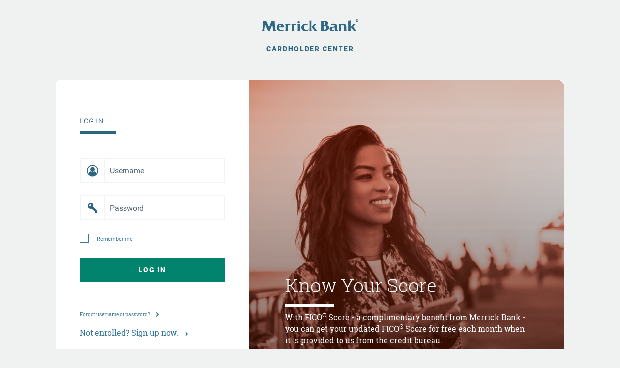

--- FILE ---
content_type: text/html; charset=utf-8
request_url: https://logon.merrickbank.com/
body_size: 16478
content:


<!DOCTYPE html>
<html xmlns="http://www.w3.org/1999/xhtml" lang="en">
<head>   
    


    <link rel="icon" href="/MERRICK2/Images/favicon.ico?v=4" />
    <meta http-equiv="X-UA-Compatible" content="IE=edge" />
    <meta name="viewport" content="width=device-width, initial-scale=1, maximum-scale=1, user-scalable=0" />
    <meta name="format-detection" content="telephone=no" />
    <title>
        
    


    </title>
    <meta name="SKYPE_TOOLBAR" content="SKYPE_TOOLBAR_PARSER_COMPATIBLE" />
    <script type="text/javascript" src="/ruxitagentjs_ICA7NVfqrux_10327251022105625.js" data-dtconfig="rid=RID_2418|rpid=416323433|domain=merrickbank.com|reportUrl=/rb_12c37637-814a-49b3-baff-3315e1d3fe15|uam=1|app=dcde7dd460f44c7e|agentId=69a4042622efffcb|ssc=1|owasp=1|featureHash=ICA7NVfqrux|rdnt=1|uxrgce=1|cuc=3mtifrl5|mel=100000|dpvc=1|lastModification=1767994116788|tp=500,50,0|srbbv=2|agentUri=/ruxitagentjs_ICA7NVfqrux_10327251022105625.js"></script><link href="/bundles/css?v=vJYviw5DcMn8nR4I4pfdWrGeR7SdqBf9nNA0p7TR1IY1" rel="stylesheet"/>

    <script src="/bundles/javascript?v=n9t6xEvz4ntF8vu_vTjCXxjRbfGIzJdxNaU48dZzibk1"></script>

    <script src="/bundles/highcharts?v=iozirF0JNgnLmx5lOfELYVTEFMyVkMhXc9ND0KkuNCU1"></script>


    
    <script>
        (function (w, d, s, l, i) {
            w[l] = w[l] || []; w[l].push({
                'gtm.start':
                    new Date().getTime(), event: 'gtm.js'
            }); var f = d.getElementsByTagName(s)[0],
                j = d.createElement(s), dl = l != 'dataLayer' ? '&l=' + l : ''; j.async = true; j.src =
                    'https://www.googletagmanager.com/gtm.js?id=' + i + dl; f.parentNode.insertBefore(j, f);
        })(window, document, 'script', 'dataLayer', 'GTM-MFXBSKQF');
    </script>
    
    
    

            <script>
          $(document).ready(function(){
              $(".home-header-container").click(function (e) {
                  e.preventDefault();
                  document.location = "https://www.merrickbank.com/";
              });
        });
    </script>

</head>


    <body class="home-body not-logged-in">
        <header>
            <div class="home-header-container">
                <div class="header-row">
                    <div class="home-logo"></div>
                </div>
                <div class="header-row">
                    <div class="home-logo-divider-line"></div>
                </div>
                <div class="header-row">
                    <div class="home-logo-text">
                        Cardholder Center
                    </div>
                </div>
            </div>
        </header>
        <div class="home-container">
            


            
    
<form class="form-horizontal logon-box" id="logonform" name="logonform" action="/Core/LogonRegister/Logon" method="post">

    

    <div class="home-content-container">
        <div class="action-column">
            <div class="action-column-inner">
                <div class="action-text-content">
                    <div class="action-row">
                        <div class="action-text">
                            Log In
                        </div>
                    </div>
                    <div class="action-row">
                        <div class="action-divider-line">
                        </div>
                    </div>
                </div>
                <div class="action-content">
                    <div class="form-group ">
                        <label for="UserId" aria-hidden="true" hidden>User Id</label>
                        <div class="col-xs-12">
                            <div class="input-group">
                                <span class="input-group-addon">
                                    <i class="fa fa-user-circle-o" aria-hidden="true"></i>
                                </span>
                                <input autocapitalize="off" autocomplete="off" autocorrect="off" class="form-control" data-val="true" data-val-required="The User Name field is required." id="UserId" maxlength="32" name="UserId" placeholder="Username" type="text" value="" />
                            </div>
                            <span class="help-block"><span class="field-validation-valid" data-valmsg-for="UserId" data-valmsg-replace="true"></span></span>
                        </div>
                    </div>
                    
                    <div class="form-group    ">
                        <label for="Password" aria-hidden="true" hidden>Password</label>
                        <div class="col-xs-12">
                            <div class="input-group">
                                <span class="input-group-addon">
                                    <i class="mdi mdi-key-variant" aria-hidden="true"></i>
                                </span>
                                <input autocapitalize="off" autocomplete="off" autocorrect="off" class="form-control" data-val="true" data-val-required="The Password field is required." id="Password" maxlength="127" name="Password" placeholder="Password" type="password" />
                            </div>
                            <span class="help-block"><span class="field-validation-valid" data-valmsg-for="Password" data-valmsg-replace="true"></span></span>
                        </div>
                    </div>
                    

                    <div class="form-group">
                        <div class="col-xs-12">
                            <input id="chk-remember-me" type="checkbox" class="form-control" />
                            <label for="chk-remember-me" class="help-text lblCheckbox">Remember me</label>
                        </div>
                    </div>
                    <div class="form-group">
                        <div class="col-xs-12">
                            <button id="LogonButton" type="submit" class="btn btn-default">Log In</button>
                        </div>
                    </div>
                    <div class="form-group">
                        <div class="col-xs-12">
                            <br />
                        </div>
                    </div>
                    <div class="form-group">
                        <div class="col-xs-12">
                            <a class="forgot-pw-link" href="/Forgot/Password">Forgot username or password? <i class="fa fa-chevron-right" aria-hidden="true"></i>
                            </a>
                        </div>
                    </div>
                    <div class="form-group">
                        <div class="col-xs-12">
                            <a class="enrollment-pw-link" href="/Enroll/Enroll">Not enrolled? Sign up now. <i class="fa fa-chevron-right" aria-hidden="true"></i>
                            </a>
                        </div>
                    </div>
                </div>
            </div>
        </div>
        

<div class="image-column login ">
    <div class="image-column-overlay">
        <div class="image-column-text-content">
            <div class="image-column-row">
                <div class="image-column-text-header">
                    Know Your Score
                </div>
            </div>
            <div class="image-column-row">
                <div class="image-column-divider-line">
                </div>
            </div>
            <div class="image-column-row">
                <div class="image-column-text">
                    With FICO<sup>&reg</sup> Score - a complimentary benefit from Merrick Bank - you
                            can get your updated FICO<sup>®</sup> Score for free each month when it is
                            provided to us from the credit bureau.
                </div>
            </div>
        </div>
    </div>
</div>

    </div>
</form>

<script language="javascript" type="text/javascript">
    $(document).ready(function () {
        $("#UserId").focus();
        $("#UserId, #Password").keypress(function (event) { if (event.keyCode === 13) $("#logonform").submit(); });
        $("#UserId").keydown(function (e) {
            if (e.which === 9) {
                $("#Password").focus();
                e.preventDefault();
            }
        });
        $("#logonform").submit(function () {
            var formValidation = new FormValidation("login");

            formValidation.AddValidator("UserId", new RequiredValidator(1));
             
            formValidation.AddValidator("Password", new RequiredValidator(1));
            

            if (!formValidation.Validate()) {
                return false;
            }

            $("#LogonButton").prop("disabled", true);
            if ($("#chk-remember-me").prop('checked') === true) {
                Cookies.set('MERCKUSR', $("#UserId").val(), { expires: new Date("2999-12-31T00:00:00") });
            }
            else {
                Cookies.remove('MERCKUSR');
            }
            return true;
        });

        if (Cookies.get('MERCKUSR') !== undefined) {
            $("#UserId").val(Cookies.get('MERCKUSR'));
            $("#chk-remember-me").prop('checked', true);
            $("#chk-remember-me").parents(".control-checkbox-inner").addClass("checked");
        }

        RegisterHelpButton("/Help/GetHelp/LoginHelp", "Login Help");
    });

</script>



            

        </div>
    </body>

    <div class="modal fade" id="helpModal" tabindex="-1" role="dialog">
    <div class="modal-dialog">
        <div class="modal-content">
            <div class="modal-header">

                <h1 class="modal-title terciary-header" id="helpModalLabel">Title</h1>
            </div>
            <div class="modal-body">
                <div class="sub-title">
                    <h4>this is a subtitle position</h4>
                </div>
                <!--<h2><span class="glyphicon glyphicon-refresh glyphicon-refresh-animate"></span>Loading</h2>-->
                <div class="main-content">
                    This is where the main content will go
                </div>
            </div>
            <div class="modal-footer">
                <button type="button" class="btn" data-dismiss="modal">Go Back</button>
                <button type="button" class="btn btn-default" data-dismiss="modal">Confirm</button>
            </div>
        </div>
    </div>
</div>
<script>
    
    
    var showHelpModal = function (getModalContent, shownFunc, closeFunc) {
        if (typeof (getModalContent) !== "function") {
            return false;
        }

        var response = getModalContent();
        $("#helpModal #helpModalLabel").html(response.modalHeader);
        $("#helpModal .modal-body .sub-title h4").html(response.modalSubtitle);
        if ($("#helpModal .modal-body .main-content").length == 0) {
            $("#helpModal .modal-body").html("").append('<div class="main-content"></div>');
        }
        $("#helpModal .modal-body .main-content").html(response.modalBody);
        $("#helpModal .modal-footer").html(response.modalFooter);

        $("#helpModal").modal("show");

        $('#helpModal').on('shown.bs.modal', function () {
            if (typeof (shownFunc) === "function") {
                shownFunc();
            }
        });

        $('#helpModal').on('hidden.bs.modal', function () {
            if (typeof (closeFunc) === "function") {
                closeFunc();
            }           
        });
    }

</script>

    <div class="modal fade" id="consentModal" tabindex="-1" role="dialog">
    <div class="modal-dialog" >
        <div class="modal-content">
            <div class="modal-header">
                <button type="button" class="close" data-dismiss="modal" aria-label="Close"><span aria-hidden="true">&times;</span></button><span class="close-label">Close</span>
                
            </div>
            <div class="modal-body">
                <div class="consent-header">
            <h1 class="modal-title terciary-header" id="consentModalLabel">Title</h1>
                <hr />
            </div>    <div class="sub-title">
                    <h4>this is a subtitle position</h4>
                </div>
                <!--<h2><span class="glyphicon glyphicon-refresh glyphicon-refresh-animate"></span>Loading</h2>-->
                <div class="main-content">
                    This is where the main content will go asd as ddsdd fsd kjhgasd khag sakhas djhka swuyaiuld lqw uh dwqlua shdasd as ddsdd fsd kjhgasd khag sakhas djhka swuyaiuld lqw uh dwqlua shdasd as ddsdd fsd kjhgasd khag sakhas djhka swuyaiuld lqw uh dwqlua shdasd as ddsdd fsd kjhgasd khag sakhas djhka swuyaiuld lqw uh dwqlua shdasd as ddsdd fsd kjhgasd khag sakhas djhka swuyaiuld lqw uh dwqlua shdasd as ddsdd fsd kjhgasd khag sakhas djhka swuyaiuld lqw uh dwqlua shdasd as ddsdd fsd kjhgasd khag sakhas djhka swuyaiuld lqw uh dwqlua shdasd as ddsdd fsd kjhgasd khag sakhas djhka swuyaiuld lqw uh dwqlua shdasd as ddsdd fsd kjhgasd khag sakhas djhka swuyaiuld lqw uh dwqlua shdasd as ddsdd fsd kjhgasd khag sakhas djhka swuyaiuld lqw uh dwqlua shdasd as ddsdd fsd kjhgasd khag sakhas djhka swuyaiuld lqw uh dwqlua shdasd as ddsdd fsd kjhgasd khag sakhas djhka swuyaiuld lqw uh dwqlua shdasd as ddsdd fsd kjhgasd khag sakhas djhka swuyaiuld lqw uh dwqlua shdasd as ddsdd fsd kjhgasd khag sakhas djhka swuyaiuld lqw uh dwqlua shdasd as ddsdd fsd kjhgasd khag sakhas djhka swuyaiuld lqw uh dwqlua shdasd as ddsdd fsd kjhgasd khag sakhas djhka swuyaiuld lqw uh dwqlua shdasd as ddsdd fsd kjhgasd khag sakhas djhka swuyaiuld lqw uh dwqlua shdasd as ddsdd fsd kjhgasd khag sakhas djhka swuyaiuld lqw uh dwqlua shdasd as ddsdd fsd kjhgasd khag sakhas djhka swuyaiuld lqw uh dwqlua shdasd as ddsdd fsd kjhgasd khag sakhas djhka swuyaiuld lqw uh dwqlua shdasd as ddsdd fsd kjhgasd khag sakhas djhka swuyaiuld lqw uh dwqlua shdasd as ddsdd fsd kjhgasd khag sakhas djhka swuyaiuld lqw uh dwqlua shdasd as ddsdd fsd kjhgasd khag sakhas djhka swuyaiuld lqw uh dwqlua shdasd as ddsdd fsd kjhgasd khag sakhas djhka swuyaiuld lqw uh dwqlua shdasd as ddsdd fsd kjhgasd khag sakhas djhka swuyaiuld lqw uh dwqlua shdasd as ddsdd fsd kjhgasd khag sakhas djhka swuyaiuld lqw uh dwqlua shdasd as ddsdd fsd kjhgasd khag sakhas djhka swuyaiuld lqw uh dwqlua shdasd as ddsdd fsd kjhgasd khag sakhas djhka swuyaiuld lqw uh dwqlua shdasd as ddsdd fsd kjhgasd khag sakhas djhka swuyaiuld lqw uh dwqlua shdasd as ddsdd fsd kjhgasd khag sakhas djhka swuyaiuld lqw uh dwqlua shdasd as ddsdd fsd kjhgasd khag sakhas djhka swuyaiuld lqw uh dwqlua shdasd as ddsdd fsd kjhgasd khag sakhas djhka swuyaiuld lqw uh dwqlua shd
                </div>
            </div>
            <div class="modal-footer">
                <button type="button" class="btn" data-dismiss="modal">CANCEL</button>
                <button type="button" class="btn btn-default" data-dismiss="modal">SUBMIT</button>
            </div>
        </div>
    </div>
</div>

<script>
        
    var showConsentModal = function (getModalContent, shownFunc, closeFunc) {
        if (typeof (getModalContent) !== "function") {
            return false;
        }

        var response = getModalContent();
        if (response.modalSize != "" && response.modalSize != undefined) {
            $("#consentModal .modal-dialog").addClass("modal-" + response.modalSize);
        }
        else
            $("#consentModal .modal-dialog").addClass("modal-lg");
        $("#consentModalLabel").text(response.modalHeader);
        $("#consentModal .modal-body .sub-title h4").text(response.modalSubtitle);
        $("#consentModal .modal-body .main-content").html(response.modalBody);
        $("#consentModal .modal-footer").html(response.modalFooter);


        $("#consentModal").modal("show");

        $('#consentModal').on('shown.bs.modal', function () {
            if (typeof (shownFunc) === "function") {
                shownFunc();
            }
        });

        $('#consentModal').on('hidden.bs.modal', function () {
            if (typeof (closeFunc) === "function") {
                closeFunc();
            }
        });
    }

</script>   
    
</html>


--- FILE ---
content_type: text/javascript; charset=utf-8
request_url: https://logon.merrickbank.com/bundles/highcharts?v=iozirF0JNgnLmx5lOfELYVTEFMyVkMhXc9ND0KkuNCU1
body_size: 180818
content:
(function(n,t){typeof module=="object"&&module.exports?module.exports=n.document?t(n):t:n.Highcharts=t(n)})(typeof window!="undefined"?window:this,function(n){function ei(t,i){var r="Highcharts error #"+t+": www.highcharts.com/errors/"+t;if(i)throw Error(r);n.console&&console.log(r)}function ku(n,t,i){this.options=t,this.elem=n,this.prop=i}function c(){var i,n=arguments,u,t={},r=function(n,t){var u,i;typeof n!="object"&&(n={});for(i in t)t.hasOwnProperty(i)&&(u=t[i],n[i]=u&&typeof u=="object"&&Object.prototype.toString.call(u)!=="[object Array]"&&i!=="renderTo"&&typeof u.nodeType!="number"?r(n[i]||{},u):t[i]);return n};for(n[0]===!0&&(t=n[1],n=Array.prototype.slice.call(n,2)),u=n.length,i=0;i<u;i++)t=r(t,n[i]);return t}function a(n,t){return parseInt(n,t||10)}function pi(n){return typeof n=="string"}function rr(n){return Object.prototype.toString.call(n)==="[object Array]"}function hi(n,t){for(var i=n.length;i--;)if(n[i]===t){n.splice(i,1);break}}function r(n){return n!==o&&n!==null}function rt(n,t,i){var u,f;if(pi(t))r(i)?n.setAttribute(t,i):n&&n.getAttribute&&(f=n.getAttribute(t));else if(r(t)&&lt(t))for(u in t)n.setAttribute(u,t[u]);return f}function li(n){return rr(n)?n:[n]}function kr(n,t,i){if(t)return setTimeout(n,t,i);n.call(0,i)}function p(n,t){gi&&!dt&&t&&t.opacity!==o&&(t.filter="alpha(opacity="+t.opacity*100+")"),f(n.style,t)}function bt(n,t,i,r,u){return n=h.createElement(n),t&&f(n,t),u&&p(n,{padding:0,border:"none",margin:0}),i&&p(n,i),r&&r.appendChild(n),n}function si(n,t){var i=function(){};return i.prototype=new n,f(i.prototype,t),i}function ur(n,t,i){return Array((t||2)+1-String(n).length).join(i||0)+n}function uu(n){return(eu&&eu(n)||tf||0)*6e4}function hr(n,t){for(var o="{",c=!1,i,r,e,u,f,h=[];(o=n.indexOf(o))!==-1;){if(i=n.slice(0,o),c){for(r=i.split(":"),e=r.shift().split("."),f=e.length,i=t,u=0;u<f;u++)i=i[e[u]];r.length&&(r=r.join(":"),e=/\.([0-9])/,u=ft.lang,f=void 0,/f$/.test(r)?(f=(f=r.match(e))?f[1]:-1,i!==null&&(i=s.numberFormat(i,f,u.decimalPoint,r.indexOf(",")>-1?u.thousandsSep:""))):i=gr(r,i))}h.push(i),n=n.slice(o+1),o=(c=!c)?"}":"{"}return h.push(n),h.join("")}function ef(n){return ct.pow(10,et(ct.log(n)/ct.LN10))}function ff(n,i,r,u,f){var o,e=n,r=t(r,1);for(o=n/r,i||(i=[1,2,2.5,5,10],u===!1&&(r===1?i=[1,2,5,10]:r<=.1&&(i=[1/r]))),u=0;u<i.length;u++)if(e=i[u],f&&e*r>=n||!f&&o<=(i[u]+(i[u+1]||i[u]))/2)break;return e*=r}function au(n,t){for(var u=n.length,r,i=0;i<u;i++)n[i].safeI=i;for(n.sort(function(n,i){return r=t(n,i),r===0?n.safeI-i.safeI:r}),i=0;i<u;i++)delete n[i].safeI}function lr(n){for(var i=n.length,t=n[0];i--;)n[i]<t&&(t=n[i]);return t}function ir(n){for(var i=n.length,t=n[0];i--;)n[i]>t&&(t=n[i]);return t}function pr(n,t){for(var i in n)n[i]&&n[i]!==t&&n[i].destroy&&n[i].destroy(),delete n[i]}function dr(n){bu||(bu=bt(cr)),n&&bu.appendChild(n),bu.innerHTML=""}function vt(n,t){return parseFloat(n.toPrecision(t||14))}function br(n,i){i.renderer.globalAnimation=t(n,i.animation)}function su(n){return lt(n)?c(n):{duration:n?500:0}}function pf(){var f=ft.global,u=f.useUTC,r=u?"getUTC":"get",i=u?"setUTC":"set";ii=f.Date||n.Date,tf=u&&f.timezoneOffset,eu=u&&f.getTimezoneOffset,lu=function(n,i,r,f,e,o){var s;return u?(s=ii.UTC.apply(0,arguments),s+=uu(s)):s=new ii(n,i,t(r,1),t(f,0),t(e,0),t(o,0)).getTime(),s},nf=r+"Minutes",uf=r+"Hours",rf=r+"Day",vr=r+"Date",fu=r+"Month",hu=r+"FullYear",yf=i+"Milliseconds",df=i+"Seconds",kf=i+"Minutes",bf=i+"Hours",vu=i+"Date",cf=i+"Month",hf=i+"FullYear"}function ri(n){if(!(this instanceof ri))return new ri(n);this.init(n)}function ut(){}function wr(n,t,i,r){this.axis=n,this.pos=t,this.type=i||"",this.isNew=!0,!i&&!r&&this.addLabel()}function wf(n,i,r,u,f){var e=n.chart.inverted;this.axis=n,this.isNegative=r,this.options=i,this.x=u,this.total=null,this.points={},this.stack=f,this.rightCliff=this.leftCliff=0,this.alignOptions={align:i.align||(e?r?"left":"right":"center"),verticalAlign:i.verticalAlign||(e?"middle":r?"bottom":"top"),y:t(i.y,e?4:r?14:-6),x:t(i.x,e?r?-6:6:0)},this.textAlign=i.textAlign||(e?r?"right":"left":"center")}var o,h=n.document,ct=Math,e=ct.round,et=ct.floor,vi=ct.ceil,u=ct.max,l=ct.min,g=ct.abs,ot=ct.cos,wt=ct.sin,ci=ct.PI,gt=ci/180,ki=n.navigator&&n.navigator.userAgent||"",vf=n.opera,gi=/(msie|trident|edge)/i.test(ki)&&!vf,wu=h&&h.documentMode===8,cu=!gi&&/AppleWebKit/.test(ki),or=/Firefox/.test(ki),af=/(Mobile|Android|Windows Phone)/.test(ki),fr="http://www.w3.org/2000/svg",dt=h&&h.createElementNS&&!!h.createElementNS(fr,"svg").createSVGRect,re=or&&parseInt(ki.split("Firefox/")[1],10)<4,ni=h&&!dt&&!gi&&!!h.createElement("canvas").getContext,nu,tu,ne={},sf=0,bu,ft,gr,v,bi=function(){},it=[],iu=0,cr="div",st="M",nt="L",te=/^[0-9]+$/,yu=["plotTop","marginRight","marginBottom","plotLeft"],ii,lu,tf,eu,nf,uf,rf,vr,fu,hu,yf,df,kf,bf,vu,cf,hf,d={},s,wi,fi,ui,i,nr,lf,tr,w,ht,y,yr,er,at,yt,ai,tt,gf,pt,du,kt,sr,ou,ar,pu,di,k,oi,ti;s=n.Highcharts?ei(16,!0):{win:n},s.seriesTypes=d,wi=[],ku.prototype={dSetter:function(){var r=this.paths[0],u=this.paths[1],i=[],f=this.now,n=r.length,t;if(f===1)i=this.toD;else if(n===u.length&&f<1)for(;n--;)t=parseFloat(r[n]),i[n]=isNaN(t)?r[n]:f*parseFloat(u[n]-t)+t;else i=u;this.elem.attr("d",i)},update:function(){var n=this.elem,t=this.prop,i=this.now,r=this.options.step;this[t+"Setter"]?this[t+"Setter"]():n.attr?n.element&&n.attr(t,i):n.style[t]=i+this.unit,r&&r.call(n,i,this)},run:function(n,t,i){var f=this,r=function(n){return r.stopped?!1:f.step(n)},u;this.startTime=+new ii,this.start=n,this.end=t,this.unit=i,this.now=this.start,this.pos=0,r.elem=this.elem,r()&&wi.push(r)===1&&(r.timerId=setInterval(function(){for(u=0;u<wi.length;u++)wi[u]()||wi.splice(u--,1);wi.length||clearInterval(r.timerId)},13))},step:function(n){var e=+new ii,t,i=this.options;t=this.elem;var o=i.complete,f=i.duration,r=i.curAnim,u;if(t.attr&&!t.element)t=!1;else if(n||e>=f+this.startTime){this.now=this.end,this.pos=1,this.update(),n=r[this.prop]=!0;for(u in r)r[u]!==!0&&(n=!1);n&&o&&o.call(t),t=!1}else this.pos=i.easing((e-this.startTime)/f),this.now=this.start+(this.end-this.start)*this.pos,this.update(),t=!0;return t},initPath:function(n,t,i){function p(n){for(r=n.length;r--;)(n[r]===st||n[r]===nt)&&n.splice(r+1,0,n[r+1],n[r+2],n[r+1],n[r+2])}function b(n,t){for(;n.length<e;){n[0]=t[e-n.length];var i=n.slice(0,u);[].splice.apply(n,[0,0].concat(i)),a&&(i=n.slice(n.length-u),[].splice.apply(n,[n.length,0].concat(i)),r--)}n[0]="M"}function w(n,t){for(var i=(e-n.length)/u;i>0&&i--;)f=n.slice().splice(n.length/c-u,u*c),f[0]=t[e-u-i*u],v&&(f[u-6]=f[u-2],f[u-5]=f[u-1]),[].splice.apply(n,[n.length/c,0].concat(f)),a&&i--}var t=t||"",h,o=n.startX,l=n.endX,v=t.indexOf("C")>-1,u=v?7:3,e,f,r,t=t.split(" "),i=i.slice(),a=n.isArea,c=a?2:1,y;if(v&&(p(t),p(i)),o&&l){for(r=0;r<o.length;r++)if(o[r]===l[0]){h=r;break}else if(o[0]===l[l.length-o.length+r]){h=r,y=!0;break}h===void 0&&(t=[])}return t.length&&s.isNumber(h)&&(e=i.length+h*c*u,y?(b(t,i),w(i,t)):(b(i,t),w(t,i))),[t,i]}};var f=s.extend=function(n,t){var i;n||(n={});for(i in t)n[i]=t[i];return n},lt=s.isObject=function(n,t){return n&&typeof n=="object"&&(!t||!rr(n))},b=s.isNumber=function(n){return typeof n=="number"&&!isNaN(n)},t=s.pick=function(){for(var i=arguments,n,r=i.length,t=0;t<r;t++)if(n=i[t],n!==o&&n!==null)return n},ru=s.wrap=function(n,t,i){var r=n[t];n[t]=function(){var n=Array.prototype.slice.call(arguments);return n.unshift(r),i.apply(this,n)}};if(gr=function(n,i,u){if(!r(i)||isNaN(i))return ft.lang.invalidDate||"";var n=t(n,"%Y-%m-%d %H:%M:%S"),o=new ii(i-uu(i)),c,h=o[uf](),a=o[rf](),w=o[vr](),v=o[fu](),b=o[hu](),l=ft.lang,p=l.weekdays,y=l.shortWeekdays,o=f({a:y?y[a]:p[a].substr(0,3),A:p[a],d:ur(w),e:ur(w,2," "),w:a,b:l.shortMonths[v],B:l.months[v],m:ur(v+1),y:b.toString().substr(2,2),Y:b,H:ur(h),k:h,I:ur(h%12||12),l:h%12||12,M:ur(o[nf]()),p:h<12?"AM":"PM",P:h<12?"am":"pm",S:ur(o.getSeconds()),L:ur(e(i%1e3),3)},s.dateFormats);for(c in o)for(;n.indexOf("%"+c)!==-1;)n=n.replace("%"+c,typeof o[c]=="function"?o[c](i):o[c]);return u?n.substr(0,1).toUpperCase()+n.substr(1):n},v={millisecond:1,second:1e3,minute:6e4,hour:36e5,day:864e5,week:6048e5,month:24192e5,year:314496e5},s.numberFormat=function(n,i,r,u){var n=+n||0,i=+i,s=ft.lang,h=(n.toString().split(".")[1]||"").length,f,e,o=Math.abs(n);return i===-1?i=Math.min(h,20):b(i)||(i=2),f=String(a(o.toFixed(i))),e=f.length>3?f.length%3:0,r=t(r,s.decimalPoint),u=t(u,s.thousandsSep),n=n<0?"-":"",n+=e?f.substr(0,e)+u:"",n+=f.substr(e).replace(/(\d{3})(?=\d)/g,"$1"+u),i&&(u=Math.abs(o-f+Math.pow(10,-Math.max(i,h)-1)),n+=r+u.toFixed(i).slice(2)),n},Math.easeInOutSine=function(n){return-.5*(Math.cos(Math.PI*n)-1)},fi=function(t,i){var r;return i==="width"?Math.min(t.offsetWidth,t.scrollWidth)-fi(t,"padding-left")-fi(t,"padding-right"):i==="height"?Math.min(t.offsetHeight,t.scrollHeight)-fi(t,"padding-top")-fi(t,"padding-bottom"):(r=n.getComputedStyle(t,void 0))&&a(r.getPropertyValue(i))},ui=function(n,t){return t.indexOf?t.indexOf(n):[].indexOf.call(t,n)},nr=function(n,t){return[].filter.call(n,t)},tr=function(n,t){for(var r=[],i=0,u=n.length;i<u;i++)r[i]=t.call(n[i],n[i],i,n);return r},lf=function(t){var i=h.documentElement,t=t.getBoundingClientRect();return{top:t.top+(n.pageYOffset||i.scrollTop)-(i.clientTop||0),left:t.left+(n.pageXOffset||i.scrollLeft)-(i.clientLeft||0)}},er=function(n){for(var t=wi.length;t--;)wi[t].elem===n&&(wi[t].stopped=!0)},i=function(n,t){return Array.prototype.forEach.call(n,t)},w=function(t,i,r){function f(i){i.target=i.srcElement||n,r.call(t,i)}var u=t.hcEvents=t.hcEvents||{};t.addEventListener?t.addEventListener(i,r,!1):t.attachEvent&&(t.hcEventsIE||(t.hcEventsIE={}),t.hcEventsIE[r.toString()]=f,t.attachEvent("on"+i,f)),u[i]||(u[i]=[]),u[i].push(r)},ht=function(n,t,i){function e(t,i){n.removeEventListener?n.removeEventListener(t,i,!1):n.attachEvent&&(i=n.hcEventsIE[i.toString()],n.detachEvent("on"+t,i))}function o(){var u,f,i;if(n.nodeName)for(i in t?(u={},u[t]=!0):u=r,u)if(r[i])for(f=r[i].length;f--;)e(i,r[i][f])}var u,r=n.hcEvents,f;r&&(t?(u=r[t]||[],i?(f=ui(i,u),f>-1&&(u.splice(f,1),r[t]=u),e(t,i)):(o(),r[t]=[])):(o(),n.hcEvents={}))},y=function(n,t,i,r){var u,o,e,i;if(u=n.hcEvents,i=i||{},h.createEvent&&(n.dispatchEvent||n.fireEvent))u=h.createEvent("Events"),u.initEvent(t,!0,!0),u.target=n,f(u,i),n.dispatchEvent?n.dispatchEvent(u):n.fireEvent(t,u);else if(u)for(u=u[t]||[],o=u.length,i.preventDefault||(i.preventDefault=function(){i.defaultPrevented=!0}),i.target=n,i.type||(i.type=t),t=0;t<o;t++)(e=u[t])&&e.call(n,i)===!1&&i.preventDefault();r&&!i.defaultPrevented&&r(i)},yr=function(n,t,i){var u,o="",r,e,f;lt(i)||(u=arguments,i={duration:u[2],easing:u[3],complete:u[4]}),b(i.duration)||(i.duration=400),i.easing=typeof i.easing=="function"?i.easing:Math[i.easing]||Math.easeInOutSine,i.curAnim=c(t);for(f in t)e=new ku(n,i,f),r=null,f==="d"?(e.paths=e.initPath(n,n.d,t.d),e.toD=t.d,u=0,r=1):n.attr?u=n.attr(f):(u=parseFloat(fi(n,f))||0,f!=="opacity"&&(o="px")),r||(r=t[f]),r.match&&r.match("px")&&(r=r.replace(/px/g,"")),e.run(u,r,o)},n.jQuery&&(n.jQuery.fn.highcharts=function(){var n=[].slice.call(arguments);if(this[0])return n[0]?(new s[pi(n[0])?n.shift():"Chart"](this[0],n[0],n[1]),this):it[rt(this[0],"data-highcharts-chart")]}),h&&!h.defaultView&&(fi=function(n,t){var i;return(i={width:"clientWidth",height:"clientHeight"}[t],n.style[t])?a(n.style[t]):(t==="opacity"&&(t="filter"),i)?(n.style.zoom=1,Math.max(n[i]-2*fi(n,"padding"),0)):(i=n.currentStyle[t.replace(/\-(\w)/g,function(n,t){return t.toUpperCase()})],t==="filter"&&(i=i.replace(/alpha\(opacity=([0-9]+)\)/,function(n,t){return t/100})),i===""?1:a(i))}),Array.prototype.forEach||(i=function(n,t){for(var i=0,r=n.length;i<r;i++)if(t.call(n[i],n[i],i,n)===!1)return i}),Array.prototype.indexOf||(ui=function(n,t){var r,i=0;if(t)for(r=t.length;i<r;i++)if(t[i]===n)return i;return-1}),Array.prototype.filter||(nr=function(n,t){for(var r=[],i=0,u=n.length;i<u;i++)t(n[i],i)&&r.push(n[i]);return r}),s.Fx=ku,s.inArray=ui,s.each=i,s.grep=nr,s.offset=lf,s.map=tr,s.addEvent=w,s.removeEvent=ht,s.fireEvent=y,s.animate=yr,s.animObject=su,s.stop=er,ft={colors:"#7cb5ec,#434348,#90ed7d,#f7a35c,#8085e9,#f15c80,#e4d354,#2b908f,#f45b5b,#91e8e1".split(","),symbols:["circle","diamond","square","triangle","triangle-down"],lang:{loading:"Loading...",months:"January,February,March,April,May,June,July,August,September,October,November,December".split(","),shortMonths:"Jan,Feb,Mar,Apr,May,Jun,Jul,Aug,Sep,Oct,Nov,Dec".split(","),weekdays:"Sunday,Monday,Tuesday,Wednesday,Thursday,Friday,Saturday".split(","),decimalPoint:".",numericSymbols:"k,M,G,T,P,E".split(","),resetZoom:"Reset zoom",resetZoomTitle:"Reset zoom level 1:1",thousandsSep:" "},global:{useUTC:!0,canvasToolsURL:"http://code.highcharts.com/modules/canvas-tools.js",VMLRadialGradientURL:"http://code.highcharts.com/4.2.6/gfx/vml-radial-gradient.png"},chart:{borderColor:"#4572A7",borderRadius:0,defaultSeriesType:"line",ignoreHiddenSeries:!0,spacing:[10,10,15,10],backgroundColor:"#FFFFFF",plotBorderColor:"#C0C0C0",resetZoomButton:{theme:{zIndex:20},position:{align:"right",x:-10,y:10}},width:null,height:null},title:{text:"Chart title",align:"center",margin:15,style:{color:"#333333",fontSize:"18px"},widthAdjust:-44},subtitle:{text:"",align:"center",style:{color:"#555555"},widthAdjust:-44},plotOptions:{line:{allowPointSelect:!1,showCheckbox:!1,animation:{duration:1e3},events:{},lineWidth:2,marker:{lineWidth:0,radius:4,lineColor:"#FFFFFF",states:{hover:{enabled:!0,lineWidthPlus:1,radiusPlus:2},select:{fillColor:"#FFFFFF",lineColor:"#000000",lineWidth:2}}},point:{events:{}},dataLabels:{align:"center",formatter:function(){return this.y===null?"":s.numberFormat(this.y,-1)},style:{color:"contrast",fontSize:"11px",fontWeight:"bold",textShadow:"0 0 6px contrast, 0 0 3px contrast"},verticalAlign:"bottom",x:0,y:0,padding:5},cropThreshold:300,pointRange:0,softThreshold:!0,states:{hover:{lineWidthPlus:1,marker:{},halo:{size:10,opacity:.25}},select:{marker:{}}},stickyTracking:!0,turboThreshold:1e3}},labels:{style:{position:"absolute",color:"#3E576F"}},legend:{enabled:!0,align:"center",layout:"horizontal",labelFormatter:function(){return this.name},borderColor:"#909090",borderRadius:0,navigation:{activeColor:"#274b6d",inactiveColor:"#CCC"},shadow:!1,itemStyle:{color:"#333333",fontSize:"12px",fontWeight:"bold"},itemHoverStyle:{color:"#000"},itemHiddenStyle:{color:"#CCC"},itemCheckboxStyle:{position:"absolute",width:"13px",height:"13px"},symbolPadding:5,verticalAlign:"bottom",x:0,y:0,title:{style:{fontWeight:"bold"}}},loading:{labelStyle:{fontWeight:"bold",position:"relative",top:"45%"},style:{position:"absolute",backgroundColor:"white",opacity:.5,textAlign:"center"}},tooltip:{enabled:!0,animation:dt,backgroundColor:"rgba(249, 249, 249, .85)",borderWidth:1,borderRadius:3,dateTimeLabelFormats:{millisecond:"%A, %b %e, %H:%M:%S.%L",second:"%A, %b %e, %H:%M:%S",minute:"%A, %b %e, %H:%M",hour:"%A, %b %e, %H:%M",day:"%A, %b %e, %Y",week:"Week from %A, %b %e, %Y",month:"%B %Y",year:"%Y"},footerFormat:"",headerFormat:'<span style="font-size: 10px">{point.key}</span><br/>',pointFormat:'<span style="color:{point.color}">●</span> {series.name}: <b>{point.y}</b><br/>',shadow:!0,snap:af?25:10,style:{color:"#333333",cursor:"default",fontSize:"12px",padding:"8px",pointerEvents:"none",whiteSpace:"nowrap"}},credits:{enabled:!0,text:"Highcharts.com",href:"http://www.highcharts.com",position:{align:"right",x:-10,verticalAlign:"bottom",y:-5},style:{cursor:"pointer",color:"#909090",fontSize:"9px"}}},at=ft.plotOptions,yt=at.line,pf(),ri.prototype={parsers:[{regex:/rgba\(\s*([0-9]{1,3})\s*,\s*([0-9]{1,3})\s*,\s*([0-9]{1,3})\s*,\s*([0-9]?(?:\.[0-9]+)?)\s*\)/,parse:function(n){return[a(n[1]),a(n[2]),a(n[3]),parseFloat(n[4],10)]}},{regex:/#([a-fA-F0-9]{2})([a-fA-F0-9]{2})([a-fA-F0-9]{2})/,parse:function(n){return[a(n[1],16),a(n[2],16),a(n[3],16),1]}},{regex:/rgb\(\s*([0-9]{1,3})\s*,\s*([0-9]{1,3})\s*,\s*([0-9]{1,3})\s*\)/,parse:function(n){return[a(n[1]),a(n[2]),a(n[3]),1]}}],init:function(n){var u,r,t,i;if((this.input=n)&&n.stops)this.stops=tr(n.stops,function(n){return new ri(n[1])});else for(t=this.parsers.length;t--&&!r;)i=this.parsers[t],(u=i.regex.exec(n))&&(r=i.parse(u));this.rgba=r||[]},get:function(n){var u=this.input,t=this.rgba,r;return this.stops?(r=c(u),r.stops=[].concat(r.stops),i(this.stops,function(t,i){r.stops[i]=[r.stops[i][0],t.get(n)]})):r=t&&b(t[0])?n==="rgb"||!n&&t[3]===1?"rgb("+t[0]+","+t[1]+","+t[2]+")":n==="a"?t[3]:"rgba("+t.join(",")+")":u,r},brighten:function(n){var t,r=this.rgba;if(this.stops)i(this.stops,function(t){t.brighten(n)});else if(b(n)&&n!==0)for(t=0;t<3;t++)r[t]+=a(n*255),r[t]<0&&(r[t]=0),r[t]>255&&(r[t]=255);return this},setOpacity:function(n){return this.rgba[3]=n,this}},ut.prototype={opacity:1,textProps:"direction,fontSize,fontWeight,fontFamily,fontStyle,color,lineHeight,width,textDecoration,textOverflow,textShadow".split(","),init:function(n,t){this.element=t==="span"?bt(t):h.createElementNS(fr,t),this.renderer=n},animate:function(n,i,r){return i=t(i,this.renderer.globalAnimation,!0),er(this),i?(r&&(i.complete=r),yr(this,n,i)):this.attr(n,null,r),this},colorGradient:function(n,t,u){var l=this.renderer,p,o,f,b,y,a,v,d,k,s,h,e=[],w;if(n.linearGradient?o="linearGradient":n.radialGradient&&(o="radialGradient"),o){f=n[o],y=l.gradients,v=n.stops,s=u.radialReference,rr(f)&&(n[o]=f={x1:f[0],y1:f[1],x2:f[2],y2:f[3],gradientUnits:"userSpaceOnUse"}),o==="radialGradient"&&s&&!r(f.gradientUnits)&&(b=f,f=c(f,l.getRadialAttr(s,b),{gradientUnits:"userSpaceOnUse"}));for(h in f)h!=="id"&&e.push(h,f[h]);for(h in v)e.push(v[h]);e=e.join(","),y[e]?s=y[e].attr("id"):(f.id=s="highcharts-"+sf++,y[e]=a=l.createElement(o).attr(f).add(l.defs),a.radAttr=b,a.stops=[],i(v,function(n){n[1].indexOf("rgba")===0?(p=ri(n[1]),d=p.get("rgb"),k=p.get("a")):(d=n[1],k=1),n=l.createElement("stop").attr({offset:n[0],"stop-color":d,"stop-opacity":k}).add(a),a.stops.push(n)})),w="url("+l.url+"#"+s+")",u.setAttribute(t,w),u.gradient=e,n.toString=function(){return w}}},applyTextShadow:function(n){var t=this.element,e,h=n.indexOf("contrast")!==-1,r={},f=this.renderer.forExport,s=f||t.style.textShadow!==o&&!gi;h&&(r.textShadow=n=n.replace(/contrast/g,this.renderer.getContrast(t.style.fill))),(cu||f)&&(r.textRendering="geometricPrecision"),s?this.css(r):(this.fakeTS=!0,this.ySetter=this.xSetter,e=[].slice.call(t.getElementsByTagName("tspan")),i(n.split(/\s?,\s?/g),function(n){var o=t.firstChild,r,f,n=n.split(" ");r=n[n.length-1],(f=n[n.length-2])&&i(e,function(n,i){var e;i===0&&(n.setAttribute("x",t.getAttribute("x")),i=t.getAttribute("y"),n.setAttribute("y",i||0),i===null&&t.setAttribute("y",0)),e=n.cloneNode(1),rt(e,{"class":"highcharts-text-shadow",fill:r,stroke:r,"stroke-opacity":1/u(a(f),3),"stroke-width":f,"stroke-linejoin":"round"}),t.insertBefore(e,o)})}))},attr:function(n,t,i){var r,f=this.element,s,e=this,u;if(typeof n=="string"&&t!==o&&(r=n,n={},n[r]=t),typeof n=="string")e=(this[n+"Getter"]||this._defaultGetter).call(this,n,f);else{for(r in n)t=n[r],u=!1,this.symbolName&&/^(x|y|width|height|r|start|end|innerR|anchorX|anchorY)/.test(r)&&(s||(this.symbolAttr(n),s=!0),u=!0),this.rotation&&(r==="x"||r==="y")&&(this.doTransform=!0),u||(u=this[r+"Setter"]||this._defaultSetter,u.call(this,t,r,f),this.shadows&&/^(width|height|visibility|x|y|d|transform|cx|cy|r)$/.test(r)&&this.updateShadows(r,t,u));this.doTransform&&(this.updateTransform(),this.doTransform=!1)}return i&&i(),e},updateShadows:function(n,t,i){for(var u=this.shadows,r=u.length;r--;)i.call(u[r],n==="height"?Math.max(t-(u[r].cutHeight||0),0):n==="d"?this.d:t,n,u[r])},addClass:function(n){var i=this.element,t=rt(i,"class")||"";return t.indexOf(n)===-1&&rt(i,"class",t+" "+n),this},symbolAttr:function(n){var r=this;i("x,y,r,start,end,width,height,innerR,anchorX,anchorY".split(","),function(i){r[i]=t(n[i],r[i])}),r.attr({d:r.renderer.symbols[r.symbolName](r.x,r.y,r.width,r.height,r)})},clip:function(n){return this.attr("clip-path",n?"url("+this.renderer.url+"#"+n.id+")":"none")},crisp:function(n){var t,u={},i,r=this.strokeWidth||0;i=e(r)%2/2,n.x=et(n.x||this.x||0)+i,n.y=et(n.y||this.y||0)+i,n.width=et((n.width||this.width||0)-2*i),n.height=et((n.height||this.height||0)-2*i),n.strokeWidth=r;for(t in n)this[t]!==n[t]&&(this[t]=u[t]=n[t]);return u},css:function(n){var i=this.styles,e={},o=this.element,r,t,u="";if(r=!i,n&&n.color&&(n.fill=n.color),i)for(t in n)n[t]!==i[t]&&(e[t]=n[t],r=!0);if(r){if(r=this.textWidth=n&&n.width&&o.nodeName.toLowerCase()==="text"&&a(n.width)||this.textWidth,i&&(n=f(i,e)),this.styles=n,r&&(ni||!dt&&this.renderer.forExport)&&delete n.width,gi&&!dt)p(this.element,n);else{i=function(n,t){return"-"+t.toLowerCase()};for(t in n)u+=t.replace(/([A-Z])/g,i)+":"+n[t]+";";rt(o,"style",u)}r&&this.added&&this.renderer.buildText(this)}return this},on:function(n,t){var r=this,i=r.element;return tu&&n==="click"?(i.ontouchstart=function(n){r.touchEventFired=ii.now(),n.preventDefault(),t.call(i,n)},i.onclick=function(n){(ki.indexOf("Android")===-1||ii.now()-(r.touchEventFired||0)>1100)&&t.call(i,n)}):i["on"+n]=t,this},setRadialReference:function(n){var t=this.renderer.gradients[this.element.gradient];return this.element.radialReference=n,t&&t.radAttr&&t.animate(this.renderer.getRadialAttr(n,t.radAttr)),this},translate:function(n,t){return this.attr({translateX:n,translateY:t})},invert:function(){return this.inverted=!0,this.updateTransform(),this},updateTransform:function(){var n=this.translateX||0,s=this.translateY||0,o=this.scaleX,f=this.scaleY,e=this.inverted,u=this.rotation,i=this.element;e&&(n+=this.attr("width"),s+=this.attr("height")),n=["translate("+n+","+s+")"],e?n.push("rotate(90) scale(-1,1)"):u&&n.push("rotate("+u+" "+(i.getAttribute("x")||0)+" "+(i.getAttribute("y")||0)+")"),(r(o)||r(f))&&n.push("scale("+t(o,1)+" "+t(f,1)+")"),n.length&&i.setAttribute("transform",n.join(" "))},toFront:function(){var n=this.element;return n.parentNode.appendChild(n),this},align:function(n,i,r){var f,u,o,h,s={};return u=this.renderer,o=u.alignedObjects,n?(this.alignOptions=n,this.alignByTranslate=i,!r||pi(r))&&(this.alignTo=f=r||"renderer",hi(o,this),o.push(this),r=null):(n=this.alignOptions,i=this.alignByTranslate,f=this.alignTo),r=t(r,u[f],u),f=n.align,u=n.verticalAlign,o=(r.x||0)+(n.x||0),h=(r.y||0)+(n.y||0),(f==="right"||f==="center")&&(o+=(r.width-(n.width||0))/{right:1,center:2}[f]),s[i?"translateX":"x"]=e(o),(u==="bottom"||u==="middle")&&(h+=(r.height-(n.height||0))/({bottom:1,middle:2}[u]||1)),s[i?"translateY":"y"]=e(h),this[this.placed?"animate":"attr"](s),this.placed=!0,this.alignAttr=s,this},getBBox:function(n,r){var u,c=this.renderer,e,w,a,h=this.element,p=this.styles;e=this.textStr;var k,y=h.style,l,v=c.cache,b=c.cacheKeys,s;if(w=t(r,this.rotation),a=w*gt,e!==o&&(s=["",w||0,p&&p.fontSize,h.style.width].join(","),s=e===""||te.test(e)?"num:"+e.toString().length+s:e+s),s&&!n&&(u=v[s]),!u){if(h.namespaceURI===fr||c.forExport){try{l=this.fakeTS&&function(n){i(h.querySelectorAll(".highcharts-text-shadow"),function(t){t.style.display=n})},or&&y.textShadow?(k=y.textShadow,y.textShadow=""):l&&l("none"),u=h.getBBox?f({},h.getBBox()):{width:h.offsetWidth,height:h.offsetHeight},k?y.textShadow=k:l&&l("")}catch(d){}(!u||u.width<0)&&(u={width:0,height:0})}else u=this.htmlGetBBox();if(c.isSVG&&(c=u.width,e=u.height,gi&&p&&p.fontSize==="11px"&&e.toPrecision(3)==="16.9"&&(u.height=e=14),w&&(u.width=g(e*wt(a))+g(c*ot(a)),u.height=g(e*ot(a))+g(c*wt(a)))),s){for(;b.length>250;)delete v[b.shift()];v[s]||b.push(s),v[s]=u}}return u},show:function(n){return this.attr({visibility:n?"inherit":"visible"})},hide:function(){return this.attr({visibility:"hidden"})},fadeOut:function(n){var t=this;t.animate({opacity:0},{duration:n||150,complete:function(){t.attr({y:-9999})}})},add:function(n){var i=this.renderer,r=this.element,t;return n&&(this.parentGroup=n),this.parentInverted=n&&n.inverted,this.textStr!==void 0&&i.buildText(this),this.added=!0,(!n||n.handleZ||this.zIndex)&&(t=this.zIndexSetter()),t||(n?n.element:i.box).appendChild(r),this.onAdd&&this.onAdd(),this},safeRemoveChild:function(n){var t=n.parentNode;t&&t.removeChild(n)},destroy:function(){var n=this,t=n.element||{},f=n.shadows,r=n.renderer.isSVG&&t.nodeName==="SPAN"&&n.parentGroup,e,u;if(t.onclick=t.onmouseout=t.onmouseover=t.onmousemove=t.point=null,er(n),n.clipPath&&(n.clipPath=n.clipPath.destroy()),n.stops){for(u=0;u<n.stops.length;u++)n.stops[u]=n.stops[u].destroy();n.stops=null}for(n.safeRemoveChild(t),f&&i(f,function(t){n.safeRemoveChild(t)});r&&r.div&&r.div.childNodes.length===0;)t=r.parentGroup,n.safeRemoveChild(r.div),delete r.div,r=t;n.alignTo&&hi(n.renderer.alignedObjects,n);for(e in n)delete n[e];return null},shadow:function(n,i,r){var a=[],e,f,h=this.element,o,s,l,c;if(n){for(s=t(n.width,3),l=(n.opacity||.15)/s,c=this.parentInverted?"(-1,-1)":"("+t(n.offsetX,1)+", "+t(n.offsetY,1)+")",e=1;e<=s;e++)f=h.cloneNode(0),o=s*2+1-2*e,rt(f,{isShadow:"true",stroke:n.color||"black","stroke-opacity":l*e,"stroke-width":o,transform:"translate"+c,fill:"none"}),r&&(rt(f,"height",u(rt(f,"height")-o,0)),f.cutHeight=o),i?i.element.appendChild(f):h.parentNode.insertBefore(f,h),a.push(f);this.shadows=a}return this},xGetter:function(n){return this.element.nodeName==="circle"&&(n={x:"cx",y:"cy"}[n]||n),this._defaultGetter(n)},_defaultGetter:function(n){return n=t(this[n],this.element?this.element.getAttribute(n):null,0),/^[\-0-9\.]+$/.test(n)&&(n=parseFloat(n)),n},dSetter:function(n,t,i){n&&n.join&&(n=n.join(" ")),/(NaN| {2}|^$)/.test(n)&&(n="M 0 0"),i.setAttribute(t,n),this[t]=n},dashstyleSetter:function(n){var t,i=this["stroke-width"];if(i==="inherit"&&(i=1),n=n&&n.toLowerCase()){for(n=n.replace("shortdashdotdot","3,1,1,1,1,1,").replace("shortdashdot","3,1,1,1").replace("shortdot","1,1,").replace("shortdash","3,1,").replace("longdash","8,3,").replace(/dot/g,"1,3,").replace("dash","4,3,").replace(/,$/,"").split(","),t=n.length;t--;)n[t]=a(n[t])*i;n=n.join(",").replace(/NaN/g,"none"),this.element.setAttribute("stroke-dasharray",n)}},alignSetter:function(n){this.element.setAttribute("text-anchor",{left:"start",center:"middle",right:"end"}[n])},opacitySetter:function(n,t,i){this[t]=n,i.setAttribute(t,n)},titleSetter:function(n){var i=this.element.getElementsByTagName("title")[0];i||(i=h.createElementNS(fr,"title"),this.element.appendChild(i)),i.firstChild&&i.removeChild(i.firstChild),i.appendChild(h.createTextNode(String(t(n),"").replace(/<[^>]*>/g,"")))},textSetter:function(n){n!==this.textStr&&(delete this.bBox,this.textStr=n,this.added&&this.renderer.buildText(this))},fillSetter:function(n,t,i){typeof n=="string"?i.setAttribute(t,n):n&&this.colorGradient(n,t,i)},visibilitySetter:function(n,t,i){n==="inherit"?i.removeAttribute(t):i.setAttribute(t,n)},zIndexSetter:function(n,t){var f=this.renderer,u=this.parentGroup,f=(u||f).element||f.box,i,h,o=this.element,e,s;if(i=this.added,r(n)&&(o.zIndex=n,n=+n,this[t]===n&&(i=!1),this[t]=n),i){for((n=this.zIndex)&&u&&(u.handleZ=!0),u=f.childNodes,s=0;s<u.length&&!e;s++)(i=u[s],h=i.zIndex,i!==o&&(a(h)>n||!r(n)&&r(h)))&&(f.insertBefore(o,i),e=!0);e||f.appendChild(o)}return e},_defaultSetter:function(n,t,i){i.setAttribute(t,n)}},ut.prototype.yGetter=ut.prototype.xGetter,ut.prototype.translateXSetter=ut.prototype.translateYSetter=ut.prototype.rotationSetter=ut.prototype.verticalAlignSetter=ut.prototype.scaleXSetter=ut.prototype.scaleYSetter=function(n,t){this[t]=n,this.doTransform=!0},ut.prototype["stroke-widthSetter"]=ut.prototype.strokeSetter=function(n,t,i){this[t]=n,this.stroke&&this["stroke-width"]?(this.strokeWidth=this["stroke-width"],ut.prototype.fillSetter.call(this,this.stroke,"stroke",i),i.setAttribute("stroke-width",this["stroke-width"]),this.hasStroke=!0):t==="stroke-width"&&n===0&&this.hasStroke&&(i.removeAttribute("stroke"),this.hasStroke=!1)},ai=function(){this.init.apply(this,arguments)},ai.prototype={Element:ut,init:function(t,i,r,u,f,e){var s,u=this.createElement("svg").attr({version:"1.1"}).css(this.getStyle(u)),o;s=u.element,t.appendChild(s),t.innerHTML.indexOf("xmlns")===-1&&rt(s,"xmlns",fr),this.isSVG=!0,this.box=s,this.boxWrapper=u,this.alignedObjects=[],this.url=(or||cu)&&h.getElementsByTagName("base").length?n.location.href.replace(/#.*?$/,"").replace(/([\('\)])/g,"\\$1").replace(/ /g,"%20"):"",this.createElement("desc").add().element.appendChild(h.createTextNode("Created with Highcharts 4.2.6")),this.defs=this.createElement("defs").add(),this.allowHTML=e,this.forExport=f,this.gradients={},this.cache={},this.cacheKeys=[],this.imgCount=0,this.setSize(i,r,!1),or&&t.getBoundingClientRect&&(this.subPixelFix=i=function(){p(t,{left:0,top:0}),o=t.getBoundingClientRect(),p(t,{left:vi(o.left)-o.left+"px",top:vi(o.top)-o.top+"px"})},i(),w(n,"resize",i))},getStyle:function(n){return this.style=f({fontFamily:'"Lucida Grande", "Lucida Sans Unicode", Arial, Helvetica, sans-serif',fontSize:"12px"},n)},isHidden:function(){return!this.boxWrapper.getBBox().width},destroy:function(){var t=this.defs;return this.box=null,this.boxWrapper=this.boxWrapper.destroy(),pr(this.gradients||{}),this.gradients=null,t&&(this.defs=t.destroy()),this.subPixelFix&&ht(n,"resize",this.subPixelFix),this.alignedObjects=null},createElement:function(n){var t=new this.Element;return t.init(this,n),t},draw:function(){},getRadialAttr:function(n,t){return{cx:n[0]-n[2]/2+t.cx*n[2],cy:n[1]-n[2]/2+t.cy*n[2],r:t.r*n[2]}},buildText:function(n){for(var f=n.element,o=this,g=o.forExport,u=t(n.textStr,"").toString(),it=u.indexOf("<")!==-1,tt=f.childNodes,b,w,s,y=rt(f,"x"),r=n.styles,e=n.textWidth,ut=r&&r.lineHeight,v=r&&r.textShadow,l=r&&r.textOverflow==="ellipsis",nt=tt.length,c=e&&!n.added&&this.box,d=function(n){return ut?a(ut):o.fontMetrics(/(px|em)$/.test(n&&n.style.fontSize)?n.style.fontSize:r&&r.fontSize||o.style.fontSize||12,n).h},k=function(n){return n.replace(/&lt;/g,"<").replace(/&gt;/g,">")};nt--;)f.removeChild(tt[nt]);!it&&!v&&!l&&!e&&u.indexOf(" ")===-1?f.appendChild(h.createTextNode(k(u))):(b=/<.*style="([^"]+)".*>/,w=/<.*href="(http[^"]+)".*>/,c&&c.appendChild(f),u=it?u.replace(/<(b|strong)>/g,'<span style="font-weight:bold">').replace(/<(i|em)>/g,'<span style="font-style:italic">').replace(/<a/g,"<span").replace(/<\/(b|strong|i|em|a)>/g,"</span>").split(/<br.*?>/g):[u],u=nr(u,function(n){return n!==""}),i(u,function(t,u){var c,a=0,t=t.replace(/^\s+|\s+$/g,"").replace(/<span/g,"|||<span").replace(/<\/span>/g,"</span>|||");c=t.split("|||"),i(c,function(t){var v,i,ut;if((t!==""||c.length===1)&&(v={},i=h.createElementNS(fr,"tspan"),b.test(t)&&(ut=t.match(b)[1].replace(/(;| |^)color([ :])/,"$1fill$2"),rt(i,"style",ut)),w.test(t)&&!g&&(rt(i,"onclick",'location.href="'+t.match(w)[1]+'"'),p(i,{cursor:"pointer"})),t=k(t.replace(/<(.|\n)*?>/g,"")||" "),t!==" ")){if(i.appendChild(h.createTextNode(t)),a?v.dx=0:u&&y!==null&&(v.x=y),rt(i,v),f.appendChild(i),!a&&u&&(!dt&&g&&p(i,{display:"block"}),rt(i,"dy",d(i))),e){for(var v=t.replace(/([^\^])-/g,"$1- ").split(" "),ot=c.length>1||u||v.length>1&&r.whiteSpace!=="nowrap",nt,it,ft=[],ht=d(i),ct=1,st=n.rotation,tt=t,et=tt.length;(ot||l)&&(v.length||ft.length);)n.rotation=0,nt=n.getBBox(!0),it=nt.width,!dt&&o.forExport&&(it=o.measureSpanWidth(i.firstChild.data,n.styles)),nt=it>e,s===void 0&&(s=nt),l&&s?(et/=2,tt===""||!nt&&et<.5?v=[]:(tt=t.substring(0,tt.length+(nt?-1:1)*vi(et)),v=[tt+(e>3?"…":"")],i.removeChild(i.firstChild))):!nt||v.length===1?(v=ft,ft=[],v.length&&(ct++,i=h.createElementNS(fr,"tspan"),rt(i,{dy:ht,x:y}),ut&&rt(i,"style",ut),f.appendChild(i)),it>e&&(e=it)):(i.removeChild(i.firstChild),ft.unshift(v.pop())),v.length&&i.appendChild(h.createTextNode(v.join(" ").replace(/- /g,"-")));n.rotation=st}a++}})}),s&&n.attr("title",n.textStr),c&&c.removeChild(f),v&&n.applyTextShadow&&n.applyTextShadow(v))},getContrast:function(n){return n=ri(n).rgba,n[0]+n[1]+n[2]>384?"#000000":"#FFFFFF"},button:function(n,t,i,r,u,e,o,s,h){var l=this.label(n,t,i,h,null,null,null,null,"button"),a=0,k,d,v,p,y,b,n={x1:0,y1:0,x2:0,y2:1},u=c({"stroke-width":1,stroke:"#CCCCCC",fill:{linearGradient:n,stops:[[0,"#FEFEFE"],[1,"#F6F6F6"]]},r:2,padding:5,style:{color:"black"}},u);return v=u.style,delete u.style,e=c(u,{stroke:"#68A",fill:{linearGradient:n,stops:[[0,"#FFF"],[1,"#ACF"]]}},e),p=e.style,delete e.style,o=c(u,{stroke:"#68A",fill:{linearGradient:n,stops:[[0,"#9BD"],[1,"#CDF"]]}},o),y=o.style,delete o.style,s=c(u,{style:{color:"#CCC"}},s),b=s.style,delete s.style,w(l.element,gi?"mouseover":"mouseenter",function(){a!==3&&l.attr(e).css(p)}),w(l.element,gi?"mouseout":"mouseleave",function(){a!==3&&(k=[u,e,o][a],d=[v,p,y][a],l.attr(k).css(d))}),l.setState=function(n){(l.state=a=n)?n===2?l.attr(o).css(y):n===3&&l.attr(s).css(b):l.attr(u).css(v)},l.on("click",function(n){a!==3&&r.call(l,n)}).attr(u).css(f({cursor:"default"},v))},crispLine:function(n,t){return n[1]===n[4]&&(n[1]=n[4]=e(n[1])-t%2/2),n[2]===n[5]&&(n[2]=n[5]=e(n[2])+t%2/2),n},path:function(n){var t={fill:"none"};return rr(n)?t.d=n:lt(n)&&f(t,n),this.createElement("path").attr(t)},circle:function(n,t,i){return n=lt(n)?n:{x:n,y:t,r:i},t=this.createElement("circle"),t.xSetter=t.ySetter=function(n,t,i){i.setAttribute("c"+t,n)},t.attr(n)},arc:function(n,t,i,r,u,f){return lt(n)&&(t=n.y,i=n.r,r=n.innerR,u=n.start,f=n.end,n=n.x),n=this.symbol("arc",n||0,t||0,i||0,i||0,{innerR:r||0,start:u||0,end:f||0}),n.r=i,n},rect:function(n,t,i,r,f,e){var f=lt(n)?n.r:f,s=this.createElement("rect"),n=lt(n)?n:n===o?{}:{x:n,y:t,width:u(i,0),height:u(r,0)};return e!==o&&(s.strokeWidth=e,n=s.crisp(n)),f&&(n.r=f),s.rSetter=function(n,t,i){rt(i,{rx:n,ry:n})},s.attr(n)},setSize:function(n,i,r){var f=this.alignedObjects,u=f.length;for(this.width=n,this.height=i,this.boxWrapper[t(r,!0)?"animate":"attr"]({width:n,height:i});u--;)f[u].align()},g:function(n){var t=this.createElement("g");return r(n)?t.attr({"class":"highcharts-"+n}):t},image:function(n,t,i,r,u){var e={preserveAspectRatio:"none"};return arguments.length>1&&f(e,{x:t,y:i,width:r,height:u}),e=this.createElement("image").attr(e),e.element.setAttributeNS?e.element.setAttributeNS("http://www.w3.org/1999/xlink","href",n):e.element.setAttribute("hc-svg-href",n),e},symbol:function(n,t,i,r,u,o){var a=this,s,l=this.symbols[n],l=l&&l(e(t),e(i),r,u,o),y=/^url\((.*?)\)$/,c,v;return l?(s=this.path(l),f(s,{symbolName:n,x:t,y:i,width:r,height:u}),o&&f(s,o)):y.test(n)&&(v=function(n,t){n.element&&(n.attr({width:t[0],height:t[1]}),n.alignByTranslate||n.translate(e((r-t[0])/2),e((u-t[1])/2)))},c=n.match(y)[1],n=ne[c]||o&&o.width&&o.height&&[o.width,o.height],s=this.image(c).attr({x:t,y:i}),s.isImg=!0,n?v(s,n):(s.attr({width:0,height:0}),bt("img",{onload:function(){this.width===0&&(p(this,{position:"absolute",top:"-999em"}),h.body.appendChild(this)),v(s,ne[c]=[this.width,this.height]),this.parentNode&&this.parentNode.removeChild(this),a.imgCount--,!a.imgCount&&it[a.chartIndex].onload&&it[a.chartIndex].onload()},src:c}),this.imgCount++)),s},symbols:{circle:function(n,t,i,r){var u=.166*i;return[st,n+i/2,t,"C",n+i+u,t,n+i+u,t+r,n+i/2,t+r,"C",n-u,t+r,n-u,t,n+i/2,t,"Z"]},square:function(n,t,i,r){return[st,n,t,nt,n+i,t,n+i,t+r,n,t+r,"Z"]},triangle:function(n,t,i,r){return[st,n+i/2,t,nt,n+i,t+r,n,t+r,"Z"]},"triangle-down":function(n,t,i,r){return[st,n,t,nt,n+i,t,n+i/2,t+r,"Z"]},diamond:function(n,t,i,r){return[st,n+i/2,t,nt,n+i,t+r/2,n+i/2,t+r,n,t+r/2,"Z"]},arc:function(n,t,i,r,u){var e=u.start,i=u.r||i||r,f=u.end-.001,r=u.innerR,h=u.open,c=ot(e),o=wt(e),s=ot(f),f=wt(f),u=u.end-e<ci?0:1;return[st,n+i*c,t+i*o,"A",i,i,0,u,1,n+i*s,t+i*f,h?st:nt,n+r*s,t+r*f,"A",r,r,0,u,0,n+r*c,t+r*o,h?"":"Z"]},callout:function(n,t,i,r,u){var e=l(u&&u.r||0,i,r),o=e+6,f=u&&u.anchorX,u=u&&u.anchorY,s;return s=["M",n+e,t,"L",n+i-e,t,"C",n+i,t,n+i,t,n+i,t+e,"L",n+i,t+r-e,"C",n+i,t+r,n+i,t+r,n+i-e,t+r,"L",n+e,t+r,"C",n,t+r,n,t+r,n,t+r-e,"L",n,t+e,"C",n,t,n,t,n+e,t],f&&f>i&&u>t+o&&u<t+r-o?s.splice(13,3,"L",n+i,u-6,n+i+6,u,n+i,u+6,n+i,t+r-e):f&&f<0&&u>t+o&&u<t+r-o?s.splice(33,3,"L",n,u+6,n-6,u,n,u-6,n,t+e):u&&u>r&&f>n+o&&f<n+i-o?s.splice(23,3,"L",f+6,t+r,f,t+r+6,f-6,t+r,n+e,t+r):u&&u<0&&f>n+o&&f<n+i-o&&s.splice(3,3,"L",f-6,t,f,t-6,f+6,t,i-e,t),s}},clipRect:function(n,t,i,r){var f="highcharts-"+sf++,u=this.createElement("clipPath").attr({id:f}).add(this.defs),n=this.rect(n,t,i,r,0).add(u);return n.id=f,n.clipPath=u,n.count=0,n},text:function(n,t,i,r){var f=ni||!dt&&this.forExport,u={};return r&&(this.allowHTML||!this.forExport)?this.html(n,t,i):(u.x=Math.round(t||0),i&&(u.y=Math.round(i)),(n||n===0)&&(u.text=n),n=this.createElement("text").attr(u),f&&n.css({position:"absolute"}),r||(n.xSetter=function(n,t,i){for(var f=i.getElementsByTagName("tspan"),r,e=i.getAttribute(t),u=0;u<f.length;u++)r=f[u],r.getAttribute(t)===e&&r.setAttribute(t,n);i.setAttribute(t,n)}),n)},fontMetrics:function(t,i){var r,u,t=t||this.style.fontSize;return!t&&i&&n.getComputedStyle&&(i=i.element||i,t=(r=n.getComputedStyle(i,""))&&r.fontSize),t=/px/.test(t)?a(t):/em/.test(t)?parseFloat(t)*12:12,r=t<24?t+3:e(t*1.2),u=e(r*.8),{h:r,b:u,f:t}},rotCorr:function(n,t,i){var r=n;return t&&i&&(r=u(r*ot(t*gt),4)),{x:-n/3*wt(t*gt),y:r}},label:function(n,t,u,s,h,l,a,v,y){var g=this,p=g.g(y),w=g.text("",0,0,a).attr({zIndex:1}),b,k,st=0,d=3,et=0,nt,vt,ot,at,ft=0,it={},yt,lt,ct,rt,tt,pt;return ct=function(){var n,t;n=w.element.style,k=(nt===void 0||vt===void 0||p.styles.textAlign)&&r(w.textStr)&&w.getBBox(),p.width=(nt||k.width||0)+2*d+et,p.height=(vt||k.height||0)+2*d,yt=d+g.fontMetrics(n&&n.fontSize,w).b,lt&&(b||(n=ft,t=(v?-yt:0)+ft,p.box=b=g.symbols[s]?g.symbol(s,n,t,p.width,p.height,it):g.rect(n,t,p.width,p.height,0,it["stroke-width"]),b.isImg||b.attr("fill","none"),b.add(p)),b.isImg||b.attr(f({width:e(p.width),height:e(p.height)},it)),it=null)},rt=function(){var t=p.styles,t=t&&t.textAlign,i=et+d,n;n=v?0:yt,r(nt)&&k&&(t==="center"||t==="right")&&(i+={center:.5,right:1}[t]*(nt-k.width)),(i!==w.x||n!==w.y)&&(w.attr("x",i),n!==o&&w.attr("y",n)),w.x=i,w.y=n},tt=function(n,t){b?b.attr(n,t):it[n]=t},p.onAdd=function(){w.add(p),p.attr({text:n||n===0?n:"",x:t,y:u}),b&&r(h)&&p.attr({anchorX:h,anchorY:l})},p.widthSetter=function(n){nt=n},p.heightSetter=function(n){vt=n},p.paddingSetter=function(n){r(n)&&n!==d&&(d=p.padding=n,rt())},p.paddingLeftSetter=function(n){r(n)&&n!==et&&(et=n,rt())},p.alignSetter=function(n){n={left:0,center:.5,right:1}[n],n!==st&&(st=n,k&&p.attr({x:ot}))},p.textSetter=function(n){n!==o&&w.textSetter(n),ct(),rt()},p["stroke-widthSetter"]=function(n,t){n&&(lt=!0),ft=n%2/2,tt(t,n)},p.strokeSetter=p.fillSetter=p.rSetter=function(n,t){t==="fill"&&n&&(lt=!0),tt(t,n)},p.anchorXSetter=function(n,t){h=n,tt(t,e(n)-ft-ot)},p.anchorYSetter=function(n,t){l=n,tt(t,n-at)},p.xSetter=function(n){p.x=n,st&&(n-=st*((nt||k.width)+2*d)),ot=e(n),p.attr("translateX",ot)},p.ySetter=function(n){at=p.y=e(n),p.attr("translateY",at)},pt=p.css,f(p,{css:function(n){if(n){var t={},n=c(n);i(p.textProps,function(i){n[i]!==o&&(t[i]=n[i],delete n[i])}),w.css(t)}return pt.call(p,n)},getBBox:function(){return{width:k.width+2*d,height:k.height+2*d,x:k.x-d,y:k.y-d}},shadow:function(n){return b&&b.shadow(n),p},destroy:function(){ht(p.element,"mouseenter"),ht(p.element,"mouseleave"),w&&(w=w.destroy()),b&&(b=b.destroy()),ut.prototype.destroy.call(p),p=g=ct=rt=tt=null}})}},nu=ai,f(ut.prototype,{htmlCss:function(n){var t=this.element;return(t=n&&t.tagName==="SPAN"&&n.width)&&(delete n.width,this.textWidth=t,this.updateTransform()),n&&n.textOverflow==="ellipsis"&&(n.whiteSpace="nowrap",n.overflow="hidden"),this.styles=f(this.styles,n),p(this.element,n),this},htmlGetBBox:function(){var n=this.element;return n.nodeName==="text"&&(n.style.position="absolute"),{x:n.offsetLeft,y:n.offsetTop,width:n.offsetWidth,height:n.offsetHeight}},htmlUpdateTransform:function(){if(this.added){var v=this.renderer,n=this.element,c=this.translateX||0,l=this.translateY||0,y=this.x||0,w=this.y||0,f=this.textAlign||"left",h={left:0,center:.5,right:1}[f],u=this.shadows,t=this.styles;if(p(n,{marginLeft:c,marginTop:l}),u&&i(u,function(n){p(n,{marginLeft:c+1,marginTop:l+1})}),this.inverted&&i(n.childNodes,function(t){v.invertChild(t,n)}),n.tagName==="SPAN"){var u=this.rotation,s=a(this.textWidth),e=t&&t.whiteSpace,o=[u,f,n.innerHTML,this.textWidth,this.textAlign].join(",");o!==this.cTT&&(t=v.fontMetrics(n.style.fontSize).b,r(u)&&this.setSpanRotation(u,h,t),p(n,{width:"",whiteSpace:e||"nowrap"}),n.offsetWidth>s&&/[ \-]/.test(n.textContent||n.innerText)&&p(n,{width:s+"px",display:"block",whiteSpace:e||"normal"}),this.getSpanCorrection(n.offsetWidth,t,h,u,f)),p(n,{left:y+(this.xCorr||0)+"px",top:w+(this.yCorr||0)+"px"}),cu&&(t=n.offsetHeight),this.cTT=o}}else this.alignOnAdd=!0},setSpanRotation:function(n,t,i){var r={},u=gi?"-ms-transform":cu?"-webkit-transform":or?"MozTransform":vf?"-o-transform":"";r[u]=r.transform="rotate("+n+"deg)",r[u+(or?"Origin":"-origin")]=r.transformOrigin=t*100+"% "+i+"px",p(this.element,r)},getSpanCorrection:function(n,t,i){this.xCorr=-n*i,this.yCorr=-t}}),f(ai.prototype,{html:function(n,t,r){var u=this.createElement("span"),o=u.element,c=u.renderer,h=c.isSVG,s=function(n,t){i(["opacity","visibility"],function(i){ru(n,i+"Setter",function(n,i,r,u){n.call(this,i,r,u),t[r]=i})})};return u.textSetter=function(n){n!==o.innerHTML&&delete this.bBox,o.innerHTML=this.textStr=n,u.htmlUpdateTransform()},h&&s(u,u.element.style),u.xSetter=u.ySetter=u.alignSetter=u.rotationSetter=function(n,t){t==="align"&&(t="textAlign"),u[t]=n,u.htmlUpdateTransform()},u.attr({text:n,x:e(t),y:e(r)}).css({position:"absolute",fontFamily:this.style.fontFamily,fontSize:this.style.fontSize}),o.style.whiteSpace="nowrap",u.css=u.htmlCss,h&&(u.add=function(n){var t,e=c.box.parentNode,r=[];if(this.parentGroup=n){if(t=n.div,!t){for(;n;)r.push(n),n=n.parentGroup;i(r.reverse(),function(n){var r,i=rt(n.element,"class");i&&(i={className:i}),t=n.div=n.div||bt(cr,i,{position:"absolute",left:(n.translateX||0)+"px",top:(n.translateY||0)+"px",opacity:n.opacity},t||e),r=t.style,f(n,{translateXSetter:function(t,i){r.left=t+"px",n[i]=t,n.doTransform=!0},translateYSetter:function(t,i){r.top=t+"px",n[i]=t,n.doTransform=!0}}),s(n,r)})}}else t=e;return t.appendChild(o),u.added=!0,u.alignOnAdd&&u.htmlUpdateTransform(),u}),u}}),dt||ni||(tt={init:function(n,t){var i=["<",t,' filled="f" stroked="f"'],u=["position: ","absolute",";"],r=t===cr;(t==="shape"||r)&&u.push("left:0;top:0;width:1px;height:1px;"),u.push("visibility: ",r?"hidden":"visible"),i.push(' style="',u.join(""),'"/>'),t&&(i=r||t==="span"||t==="img"?i.join(""):n.prepVML(i),this.element=bt(i)),this.renderer=n},add:function(n){var r=this.renderer,i=this.element,t=r.box,u=n&&n.inverted,t=n?n.element||n:t;return n&&(this.parentGroup=n),u&&r.invertChild(i,t),t.appendChild(i),this.added=!0,this.alignOnAdd&&!this.deferUpdateTransform&&this.updateTransform(),this.onAdd&&this.onAdd(),this},updateTransform:ut.prototype.htmlUpdateTransform,setSpanRotation:function(){var n=this.rotation,i=ot(n*gt),t=wt(n*gt);p(this.element,{filter:n?["progid:DXImageTransform.Microsoft.Matrix(M11=",i,", M12=",-t,", M21=",t,", M22=",i,", sizingMethod='auto expand')"].join(""):"none"})},getSpanCorrection:function(n,i,r,u,f){var o=u?ot(u*gt):1,e=u?wt(u*gt):0,h=t(this.elemHeight,this.element.offsetHeight),s;this.xCorr=o<0&&-n,this.yCorr=e<0&&-h,s=o*e<0,this.xCorr+=e*i*(s?1-r:r),this.yCorr-=o*i*(u?s?r:1-r:1),f&&f!=="left"&&(this.xCorr-=n*r*(o<0?-1:1),u&&(this.yCorr-=h*r*(e<0?-1:1)),p(this.element,{textAlign:f}))},pathToVML:function(n){for(var t=n.length,i=[];t--;)b(n[t])?i[t]=e(n[t]*10)-5:n[t]==="Z"?i[t]="x":(i[t]=n[t],n.isArc&&(n[t]==="wa"||n[t]==="at"))&&(i[t+5]===i[t+7]&&(i[t+7]+=n[t+7]>n[t+5]?1:-1),i[t+6]===i[t+8]&&(i[t+8]+=n[t+8]>n[t+6]?1:-1));return i.join(" ")||"x"},clip:function(n){var t=this,i;return n?(i=n.members,hi(i,t),i.push(t),t.destroyClip=function(){hi(i,t)},n=n.getCSS(t)):(t.destroyClip&&t.destroyClip(),n={clip:wu?"inherit":"rect(auto)"}),t.css(n)},css:ut.prototype.htmlCss,safeRemoveChild:function(n){n.parentNode&&dr(n)},destroy:function(){return this.destroyClip&&this.destroyClip(),ut.prototype.destroy.apply(this)},on:function(t,i){return this.element["on"+t]=function(){var t=n.event;t.target=t.srcElement,i(t)},this},cutOffPath:function(n,t){var i,n=n.split(/[ ,]/);return i=n.length,(i===9||i===11)&&(n[i-4]=n[i-2]=a(n[i-2])-10*t),n.join(" ")},shadow:function(n,i,r){var p=[],o,e=this.element,w=this.renderer,u,y=e.style,s,f=e.path,h,c,l,v;if(f&&typeof f.value!="string"&&(f="x"),c=f,n){for(l=t(n.width,3),v=(n.opacity||.15)/l,o=1;o<=3;o++)h=l*2+1-2*o,r&&(c=this.cutOffPath(f.value,h+.5)),s=['<shape isShadow="true" strokeweight="',h,'" filled="false" path="',c,'" coordsize="10 10" style="',e.style.cssText,'" />'],u=bt(w.prepVML(s),null,{left:a(y.left)+t(n.offsetX,1),top:a(y.top)+t(n.offsetY,1)}),r&&(u.cutOff=h+1),s=['<stroke color="',n.color||"black",'" opacity="',v*o,'"/>'],bt(w.prepVML(s),null,null,u),i?i.element.appendChild(u):e.parentNode.insertBefore(u,e),p.push(u);this.shadows=p}return this},updateShadows:bi,setAttr:function(n,t){wu?this.element[n]=t:this.element.setAttribute(n,t)},classSetter:function(n){this.element.className=n},dashstyleSetter:function(n,t,i){(i.getElementsByTagName("stroke")[0]||bt(this.renderer.prepVML(["<stroke/>"]),null,null,i))[t]=n||"solid",this[t]=n},dSetter:function(n,t,i){var r=this.shadows,n=n||[];if(this.d=n.join&&n.join(" "),i.path=n=this.pathToVML(n),r)for(i=r.length;i--;)r[i].path=r[i].cutOff?this.cutOffPath(n,r[i].cutOff):n;this.setAttr(t,n)},fillSetter:function(n,t,i){var r=i.nodeName;r==="SPAN"?i.style.color=n:r!=="IMG"&&(i.filled=n!=="none",this.setAttr("fillcolor",this.renderer.color(n,i,t,this)))},"fill-opacitySetter":function(n,t,i){bt(this.renderer.prepVML(["<",t.split("-")[0],' opacity="',n,'"/>']),null,null,i)},opacitySetter:bi,rotationSetter:function(n,t,i){i=i.style,this[t]=i[t]=n,i.left=-e(wt(n*gt)+1)+"px",i.top=e(ot(n*gt))+"px"},strokeSetter:function(n,t,i){this.setAttr("strokecolor",this.renderer.color(n,i,t,this))},"stroke-widthSetter":function(n,t,i){i.stroked=!!n,this[t]=n,b(n)&&(n+="px"),this.setAttr("strokeweight",n)},titleSetter:function(n,t){this.setAttr(t,n)},visibilitySetter:function(n,t,r){n==="inherit"&&(n="visible"),this.shadows&&i(this.shadows,function(i){i.style[t]=n}),r.nodeName==="DIV"&&(n=n==="hidden"?"-999em":0,wu||(r.style[t]=n?"visible":"hidden"),t="top"),r.style[t]=n},xSetter:function(n,t,i){this[t]=n,t==="x"?t="left":t==="y"&&(t="top"),this.updateClipping?(this[t]=n,this.updateClipping()):i.style[t]=n},zIndexSetter:function(n,t,i){i.style[t]=n}},tt["stroke-opacitySetter"]=tt["fill-opacitySetter"],s.VMLElement=tt=si(ut,tt),tt.prototype.ySetter=tt.prototype.widthSetter=tt.prototype.heightSetter=tt.prototype.xSetter,pu={Element:tt,isIE8:ki.indexOf("MSIE 8.0")>-1,init:function(n,t,i,r){var u;if(this.alignedObjects=[],r=this.createElement(cr).css(f(this.getStyle(r),{position:"relative"})),u=r.element,n.appendChild(r.element),this.isVML=!0,this.box=u,this.boxWrapper=r,this.gradients={},this.cache={},this.cacheKeys=[],this.imgCount=0,this.setSize(t,i,!1),!h.namespaces.hcv){h.namespaces.add("hcv","urn:schemas-microsoft-com:vml");try{h.createStyleSheet().cssText="hcv\\:fill, hcv\\:path, hcv\\:shape, hcv\\:stroke{ behavior:url(#default#VML); display: inline-block; } "}catch(e){h.styleSheets[0].cssText+="hcv\\:fill, hcv\\:path, hcv\\:shape, hcv\\:stroke{ behavior:url(#default#VML); display: inline-block; } "}}},isHidden:function(){return!this.box.offsetWidth},clipRect:function(n,t,r,u){var s=this.createElement(),o=lt(n);return f(s,{members:[],count:0,left:(o?n.x:n)+1,top:(o?n.y:t)+1,width:(o?n.width:r)-1,height:(o?n.height:u)-1,getCSS:function(n){var i=n.element,o=i.nodeName,n=n.inverted,t=this.top-(o==="shape"?i.offsetTop:0),r=this.left,i=r+this.width,u=t+this.height,t={clip:"rect("+e(n?r:t)+"px,"+e(n?u:i)+"px,"+e(n?i:u)+"px,"+e(n?t:r)+"px)"};return!n&&wu&&o==="DIV"&&f(t,{width:i+"px",height:u+"px"}),t},updateClipping:function(){i(s.members,function(n){n.element&&n.css(s.getCSS(n))})}})},color:function(n,t,r,u){var st=this,h,rt=/^rgba/,d,l,f="none";if(n&&n.linearGradient?l="gradient":n&&n.radialGradient&&(l="pattern"),l){var s,v,e=n.linearGradient||n.radialGradient,a,it,tt,ot,et,p="",n=n.stops,y,ut=[],b=function(){d=['<fill colors="'+ut.join(",")+'" opacity="',tt,'" o:opacity2="',it,'" type="',l,'" ',p,'focus="100%" method="any" />'],bt(st.prepVML(d),null,null,t)};if(a=n[0],y=n[n.length-1],a[0]>0&&n.unshift([0,a[1]]),y[0]<1&&n.push([1,y[1]]),i(n,function(n,t){rt.test(n[1])?(h=ri(n[1]),s=h.get("rgb"),v=h.get("a")):(s=n[1],v=1),ut.push(n[0]*100+"% "+s),t?(tt=v,ot=s):(it=v,et=s)}),r==="fill")if(l==="gradient")r=e.x1||e[0]||0,n=e.y1||e[1]||0,a=e.x2||e[2]||0,e=e.y2||e[3]||0,p='angle="'+(90-ct.atan((e-n)/(a-r))*180/ci)+'"',b();else{var f=e.r,w=f*2,g=f*2,nt=e.cx,k=e.cy,c=t.radialReference,o,f=function(){c&&(o=u.getBBox(),nt+=(c[0]-o.x)/o.width-.5,k+=(c[1]-o.y)/o.height-.5,w*=c[2]/o.width,g*=c[2]/o.height),p='src="'+ft.global.VMLRadialGradientURL+'" size="'+w+","+g+'" origin="0.5,0.5" position="'+nt+","+k+'" color2="'+et+'" ',b()};u.added?f():u.onAdd=f,f=ot}else f=s}else rt.test(n)&&t.tagName!=="IMG"?(h=ri(n),u[r+"-opacitySetter"](h.get("a"),r,t),f=h.get("rgb")):(f=t.getElementsByTagName(r),f.length&&(f[0].opacity=1,f[0].type="solid"),f=n);return f},prepVML:function(n){var t=this.isIE8,n=n.join("");return t?(n=n.replace("/>",' xmlns="urn:schemas-microsoft-com:vml" />'),n=n.indexOf('style="')===-1?n.replace("/>",' style="display:inline-block;behavior:url(#default#VML);" />'):n.replace('style="','style="display:inline-block;behavior:url(#default#VML);')):n=n.replace("<","<hcv:"),n},text:ai.prototype.html,path:function(n){var t={coordsize:"10 10"};return rr(n)?t.d=n:lt(n)&&f(t,n),this.createElement("shape").attr(t)},circle:function(n,t,i){var r=this.symbol("circle");return lt(n)&&(i=n.r,t=n.y,n=n.x),r.isCircle=!0,r.r=i,r.attr({x:n,y:t})},g:function(n){var t;return n&&(t={className:"highcharts-"+n,"class":"highcharts-"+n}),this.createElement(cr).attr(t)},image:function(n,t,i,r,u){var f=this.createElement("img").attr({src:n});return arguments.length>1&&f.attr({x:t,y:i,width:r,height:u}),f},createElement:function(n){return n==="rect"?this.symbol(n):ai.prototype.createElement.call(this,n)},invertChild:function(n,t){var f=this,u=t.style,r=n.tagName==="IMG"&&n.style;p(n,{flip:"x",left:a(u.width)-(r?a(r.top):1),top:a(u.height)-(r?a(r.left):1),rotation:-90}),i(n.childNodes,function(t){f.invertChild(t,n)})},symbols:{arc:function(n,t,i,r,u){var e=u.start,o=u.end,f=u.r||i||r,i=u.innerR,r=ot(e),c=wt(e),h=ot(o),s=wt(o);return o-e==0?["x"]:(e=["wa",n-f,t-f,n+f,t+f,n+f*r,t+f*c,n+f*h,t+f*s],u.open&&!i&&e.push("e",st,n,t),e.push("at",n-i,t-i,n+i,t+i,n+i*h,t+i*s,n+i*r,t+i*c,"x","e"),e.isArc=!0,e)},circle:function(n,t,i,r,u){return u&&(i=r=2*u.r),u&&u.isCircle&&(n-=i/2,t-=r/2),["wa",n,t,n+i,t+r,n+i,t+r/2,n+i,t+r/2,"e"]},rect:function(n,t,i,u,f){return ai.prototype.symbols[!r(f)||!f.r?"square":"callout"].call(0,n,t,i,u,f)}}},s.VMLRenderer=tt=function(){this.init.apply(this,arguments)},tt.prototype=c(ai.prototype,pu),nu=tt),ai.prototype.measureSpanWidth=function(n,t){var i=h.createElement("span"),r;return r=h.createTextNode(n),i.appendChild(r),p(i,t),this.box.appendChild(i),r=i.offsetWidth,dr(i),r},ni&&(s.CanVGRenderer=tt=function(){fr="http://www.w3.org/1999/xhtml"},tt.prototype.symbols={},gf=function(){function t(){for(var i=n.length,t=0;t<i;t++)n[t]();n=[]}var n=[];return{push:function(i,r){if(n.length===0){var f=h.getElementsByTagName("head")[0],u=h.createElement("script");u.type="text/javascript",u.src=r,u.onload=t,f.appendChild(u)}n.push(i)}}}(),nu=tt),wr.prototype={addLabel:function(){var n=this.axis,e=n.options,a=n.chart,f=n.categories,o=n.names,i=this.pos,s=e.labels,u=n.tickPositions,v=i===u[0],h=i===u[u.length-1],o=f?t(f[i],o[i],i):i,f=this.label,u=u.info,l;n.isDatetimeAxis&&u&&(l=e.dateTimeLabelFormats[u.higherRanks[i]||u.unitName]),this.isFirst=v,this.isLast=h,e=n.labelFormatter.call({axis:n,chart:a,isFirst:v,isLast:h,dateTimeLabelFormat:l,value:n.isLog?vt(n.lin2log(o)):o}),r(f)?f&&f.attr({text:e}):(this.labelLength=(this.label=f=r(e)&&s.enabled?a.renderer.text(e,0,0,s.useHTML).css(c(s.style)).add(n.labelGroup):null)&&f.getBBox().width,this.rotation=0)},getLabelSize:function(){return this.label?this.label.getBBox()[this.axis.horiz?"height":"width"]:0},handleOverflow:function(n){var i=this.axis,s=n.x,y=i.chart.chartWidth,a=i.chart.spacing,p=t(i.labelLeft,l(i.pos,a[3])),a=t(i.labelRight,u(i.pos+i.len,y-a[1])),b=this.label,v=this.rotation,f={left:0,center:.5,right:1}[i.labelAlign],o=b.getBBox().width,c=i.getSlotWidth(),r=c,k=1,h,w={};v?v<0&&s-f*o<p?h=e(s/ot(v*gt)-p):v>0&&s+f*o>a&&(h=e((y-s)/ot(v*gt))):(y=s+(1-f)*o,s-f*o<p?r=n.x+r*(1-f)-p:y>a&&(r=a-n.x+r*f,k=-1),r=l(c,r),r<c&&i.labelAlign==="center"&&(n.x+=k*(c-r-f*(c-l(o,r)))),o>r||i.autoRotation&&b.styles.width)&&(h=r),h&&(w.width=h,i.options.labels.style.textOverflow||(w.textOverflow="ellipsis"),b.css(w))},getPosition:function(n,t,i,r){var u=this.axis,f=u.chart,e=r&&f.oldChartHeight||f.chartHeight;return{x:n?u.translate(t+i,null,null,r)+u.transB:u.left+u.offset+(u.opposite?(r&&f.oldChartWidth||f.chartWidth)-u.right-u.left:0),y:n?e-u.bottom+u.offset-(u.opposite?u.height:0):e-u.translate(t+i,null,null,r)-u.transB}},getLabelPosition:function(n,t,i,u,f,o,s,h){var c=this.axis,p=c.transA,y=c.reversed,l=c.staggerLines,a=c.tickRotCorr||{x:0,y:0},v=f.y;return r(v)||(v=c.side===0?i.rotation?-8:-i.getBBox().height:c.side===2?a.y+8:ot(i.rotation*gt)*(a.y-i.getBBox(!1,0).height/2)),n=n+f.x+a.x-(o&&u?o*p*(y?-1:1):0),t=t+v-(o&&!u?o*p*(y?1:-1):0),l&&(i=s/(h||1)%l,c.opposite&&(i=l-i-1),t+=i*(c.labelOffset/l)),{x:n,y:e(t)}},getMarkPath:function(n,t,i,r,u,f){return f.crispLine([st,n,t,nt,n+(u?0:-i),t+(u?i:0)],r)},render:function(n,i,r){var u=this.axis,c=u.options,nt=u.chart.renderer,a=u.horiz,h=this.type,l=this.label,v=this.pos,w=c.labels,e=this.gridLine,s=h?h+"Grid":"grid",tt=h?h+"Tick":"tick",y=c[s+"LineWidth"],ft=c[s+"LineColor"],rt=c[s+"LineDashStyle"],s=u.tickSize(tt),tt=c[tt+"Color"],ut=this.mark,d=w.step,k=!0,g=u.tickmarkOffset,f=this.getPosition(a,v,g,i),p=f.x,f=f.y,it=a&&p===u.pos+u.len||!a&&f===u.pos?-1:1,r=t(r,1);this.isActive=!0,y&&(v=u.getPlotLinePath(v+g,y*it,i,!0),e===o&&(e={stroke:ft,"stroke-width":y},rt&&(e.dashstyle=rt),h||(e.zIndex=1),i&&(e.opacity=0),this.gridLine=e=y?nt.path(v).attr(e).add(u.gridGroup):null),!i&&e&&v&&e[this.isNew?"attr":"animate"]({d:v,opacity:r})),s&&(u.opposite&&(s[0]=-s[0]),h=this.getMarkPath(p,f,s[0],s[1]*it,a,nt),ut?ut.animate({d:h,opacity:r}):this.mark=nt.path(h).attr({stroke:tt,"stroke-width":s[1],opacity:r}).add(u.axisGroup)),l&&b(p)&&(l.xy=f=this.getLabelPosition(p,f,l,a,w,g,n,d),this.isFirst&&!this.isLast&&!t(c.showFirstLabel,1)||this.isLast&&!this.isFirst&&!t(c.showLastLabel,1)?k=!1:a&&!u.isRadial&&!w.step&&!w.rotation&&!i&&r!==0&&this.handleOverflow(f),d&&n%d&&(k=!1),k&&b(f.y)?(f.opacity=r,l[this.isNew?"attr":"animate"](f)):(er(l),l.attr("y",-9999)),this.isNew=!1)},destroy:function(){pr(this,this.axis)}},s.PlotLineOrBand=function(n,t){this.axis=n,t&&(this.options=t,this.id=t.id)},s.PlotLineOrBand.prototype={render:function(){var f=this,e=f.axis,h=e.horiz,n=f.options,a=n.label,l=f.label,k=n.width,y=n.to,v=n.from,u=r(v)&&r(y),b=n.value,g=n.dashStyle,s=f.svgElem,i=[],nt,p=n.color,d=t(n.zIndex,0),w=n.events,o={},tt=e.chart.renderer,i=e.log2lin;if(e.isLog&&(v=i(v),y=i(y),b=i(b)),k)(i=e.getPlotLinePath(b,k),o={stroke:p,"stroke-width":k},g)&&(o.dashstyle=g);else if(u)i=e.getPlotBandPath(v,y,n),p&&(o.fill=p),n.borderWidth&&(o.stroke=n.borderColor,o["stroke-width"]=n.borderWidth);else return;if(o.zIndex=d,s)i?(s.show(),s.animate({d:i})):(s.hide(),l)&&(f.label=l=l.destroy());else if(i&&i.length&&(f.svgElem=s=tt.path(i).attr(o).add(),w))for(nt in n=function(n){s.on(n,function(t){w[n].apply(f,[t])})},w)n(nt);return a&&r(a.text)&&i&&i.length&&e.width>0&&e.height>0&&!i.flat?(a=c({align:h&&u&&"center",x:h?!u&&4:10,verticalAlign:!h&&u&&"middle",y:h?u?16:10:u?6:-4,rotation:h&&!u&&90},a),this.renderLabel(a,i,u,d)):l&&l.hide(),f},renderLabel:function(n,t,i,r){var u=this.label,f=this.axis.chart.renderer;u||(u={align:n.textAlign||n.align,rotation:n.rotation},u.zIndex=r,this.label=u=f.text(n.text,0,0,n.useHTML).attr(u).css(n.style).add()),r=[t[1],t[4],i?t[6]:t[1]],t=[t[2],t[5],i?t[7]:t[2]],i=lr(r),f=lr(t),u.align(n,!1,{x:i,y:f,width:ir(r)-i,height:ir(t)-f}),u.show()},destroy:function(){hi(this.axis.plotLinesAndBands,this),delete this.axis,pr(this)}},pt=s.Axis=function(){this.init.apply(this,arguments)},pt.prototype={defaultOptions:{dateTimeLabelFormats:{millisecond:"%H:%M:%S.%L",second:"%H:%M:%S",minute:"%H:%M",hour:"%H:%M",day:"%e. %b",week:"%e. %b",month:"%b '%y",year:"%Y"},endOnTick:!1,gridLineColor:"#D8D8D8",labels:{enabled:!0,style:{color:"#606060",cursor:"default",fontSize:"11px"},x:0},lineColor:"#C0D0E0",lineWidth:1,minPadding:.01,maxPadding:.01,minorGridLineColor:"#E0E0E0",minorGridLineWidth:1,minorTickColor:"#A0A0A0",minorTickLength:2,minorTickPosition:"outside",startOfWeek:1,startOnTick:!1,tickColor:"#C0D0E0",tickLength:10,tickmarkPlacement:"between",tickPixelInterval:100,tickPosition:"outside",title:{align:"middle",style:{color:"#707070"}},type:"linear"},defaultYAxisOptions:{endOnTick:!0,gridLineWidth:1,tickPixelInterval:72,showLastLabel:!0,labels:{x:-8},lineWidth:0,maxPadding:.05,minPadding:.05,startOnTick:!0,title:{rotation:270,text:"Values"},stackLabels:{enabled:!1,formatter:function(){return s.numberFormat(this.total,-1)},style:c(at.line.dataLabels.style,{color:"#000000"})}},defaultLeftAxisOptions:{labels:{x:-15},title:{rotation:270}},defaultRightAxisOptions:{labels:{x:15},title:{rotation:90}},defaultBottomAxisOptions:{labels:{autoRotation:[-45],x:0},title:{rotation:0}},defaultTopAxisOptions:{labels:{autoRotation:[-45],x:0},title:{rotation:0}},init:function(n,i){var f=i.isX,e,s,u;this.chart=n,this.horiz=n.inverted?!f:f,this.coll=(this.isXAxis=f)?"xAxis":"yAxis",this.opposite=i.opposite,this.side=i.side||(this.horiz?this.opposite?0:2:this.opposite?1:3),this.setOptions(i),u=this.options,e=u.type,this.labelFormatter=u.labels.formatter||this.defaultLabelFormatter,this.userOptions=i,this.minPixelPadding=0,this.reversed=u.reversed,this.visible=u.visible!==!1,this.zoomEnabled=u.zoomEnabled!==!1,this.categories=u.categories||e==="category",this.names=this.names||[],this.isLog=e==="logarithmic",this.isDatetimeAxis=e==="datetime",this.isLinked=r(u.linkedTo),this.ticks={},this.labelEdge=[],this.minorTicks={},this.plotLinesAndBands=[],this.alternateBands={},this.len=0,this.minRange=this.userMinRange=u.minRange||u.maxZoom,this.range=u.range,this.offset=u.offset||0,this.stacks={},this.oldStacks={},this.stacksTouched=0,this.min=this.max=null,this.crosshair=t(u.crosshair,li(n.options.tooltip.crosshairs)[f?0:1],!1),u=this.options.events,ui(this,n.axes)===-1&&(f&&!this.isColorAxis?n.axes.splice(n.xAxis.length,0,this):n.axes.push(this),n[this.coll].push(this)),this.series=this.series||[],n.inverted&&f&&this.reversed===o&&(this.reversed=!0),this.removePlotLine=this.removePlotBand=this.removePlotBandOrLine;for(s in u)w(this,s,u[s]);this.isLog&&(this.val2lin=this.log2lin,this.lin2val=this.lin2log)},setOptions:function(n){this.options=c(this.defaultOptions,this.isXAxis?{}:this.defaultYAxisOptions,[this.defaultTopAxisOptions,this.defaultRightAxisOptions,this.defaultBottomAxisOptions,this.defaultLeftAxisOptions][this.side],c(ft[this.coll],n))},defaultLabelFormatter:function(){var i=this.axis,n=this.value,u=i.categories,h=this.dateTimeLabelFormat,f=ft.lang.numericSymbols,r=f&&f.length,t,e=i.options.labels.format,i=i.isLog?n:i.tickInterval;if(e)t=hr(e,this);else if(u)t=n;else if(h)t=gr(h,n);else if(r&&i>=1e3)for(;r--&&t===o;)u=Math.pow(1e3,r+1),i>=u&&n*10%u==0&&f[r]!==null&&n!==0&&(t=s.numberFormat(n/u,-1)+f[r]);return t===o&&(t=g(n)>=1e4?s.numberFormat(n,-1):s.numberFormat(n,-1,o,"")),t},getSeriesExtremes:function(){var n=this,f=n.chart;n.hasVisibleSeries=!1,n.dataMin=n.dataMax=n.threshold=null,n.softThreshold=!n.isXAxis,n.buildStacks&&n.buildStacks(),i(n.series,function(i){if(i.visible||!f.options.chart.ignoreHiddenSeries){var e=i.options,s=e.threshold,o;n.hasVisibleSeries=!0,n.isLog&&s<=0&&(s=null),n.isXAxis?(e=i.xData,e.length)&&(i=lr(e),!b(i)&&!(i instanceof ii)&&(e=nr(e,function(n){return b(n)}),i=lr(e)),n.dataMin=l(t(n.dataMin,e[0]),i),n.dataMax=u(t(n.dataMax,e[0]),ir(e))):(i.getExtremes(),o=i.dataMax,i=i.dataMin,r(i)&&r(o)&&(n.dataMin=l(t(n.dataMin,i),i),n.dataMax=u(t(n.dataMax,o),o)),r(s)&&(n.threshold=s),(!e.softThreshold||n.isLog)&&(n.softThreshold=!1))}})},translate:function(n,t,i,r,u,f){var e=this.linkedParent||this,o=1,h=0,s=r?e.oldTransA:e.transA,r=r?e.oldMin:e.min,c=e.minPixelPadding,u=(e.isOrdinal||e.isBroken||e.isLog&&u)&&e.lin2val;return s||(s=e.transA),i&&(o*=-1,h=e.len),e.reversed&&(o*=-1,h-=o*(e.sector||e.len)),t?(n=n*o+h,n-=c,n=n/s+r,u&&(n=e.lin2val(n))):(u&&(n=e.val2lin(n)),f==="between"&&(f=.5),n=o*(n-r)*s+h+o*c+(b(f)?s*f*e.pointRange:0)),n},toPixels:function(n,t){return this.translate(n,!1,!this.horiz,null,!0)+(t?0:this.pos)},toValue:function(n,t){return this.translate(n-(t?0:this.pos),!0,!this.horiz,null,!0)},getPlotLinePath:function(n,i,r,f,o){var h=this.chart,v=this.left,y=this.top,s,c,w=r&&h.oldChartHeight||h.chartHeight,k=r&&h.oldChartWidth||h.chartWidth,a;s=this.transB;var p=function(n,t,i){return(n<t||n>i)&&(f?n=l(u(t,n),i):a=!0),n},o=t(o,this.translate(n,null,null,r)),n=r=e(o+s);return s=c=e(w-o-s),b(o)?this.horiz?(s=y,c=w-this.bottom,n=r=p(n,v,v+this.width)):(n=v,r=k-this.right,s=c=p(s,y,y+this.height)):a=!0,a&&!f?null:h.renderer.crispLine([st,n,s,nt,r,c],i||1)},getLinearTickPositions:function(n,t,i){var u,f=vt(et(t/n)*n),e=vt(vi(i/n)*n),r=[];if(t===i&&b(t))return[t];for(t=f;t<=e;){if(r.push(t),t=vt(t+n),t===u)break;u=t}return r},getMinorTickPositions:function(){var f=this.options,r=this.tickPositions,u=this.minorTickInterval,i=[],n,t=this.pointRangePadding||0,e;if(n=this.min-t,t=this.max+t,e=t-n,e&&e/u<this.len/3)if(this.isLog)for(t=r.length,n=1;n<t;n++)i=i.concat(this.getLogTickPositions(u,r[n-1],r[n],!0));else if(this.isDatetimeAxis&&f.minorTickInterval==="auto")i=i.concat(this.getTimeTicks(this.normalizeTimeTickInterval(u),n,t,f.startOfWeek));else for(r=n+(r[0]-n)%u;r<=t;r+=u)i.push(r);return i.length!==0&&this.trimTicks(i,f.startOnTick,f.endOnTick),i},adjustForMinRange:function(){var h=this.options,n=this.min,u=this.max,f,y=this.dataMax-this.dataMin>=this.minRange,c,s,v,a,p,e;this.isXAxis&&this.minRange===o&&!this.isLog&&(r(h.min)||r(h.max)?this.minRange=null:(i(this.series,function(n){for(a=n.xData,s=p=n.xIncrement?1:a.length-1;s>0;s--)(v=a[s]-a[s-1],c===o||v<c)&&(c=v)}),this.minRange=l(c*5,this.dataMax-this.dataMin))),u-n<this.minRange&&(e=this.minRange,f=(e-u+n)/2,f=[n-f,t(h.min,n-f)],y&&(f[2]=this.dataMin),n=ir(f),u=[n+e,t(h.max,n+e)],y&&(u[2]=this.dataMax),u=lr(u),u-n<e&&(f[0]=u-e,f[1]=t(h.min,u-e),n=ir(f))),this.min=n,this.max=u},getClosest:function(){var n;return this.categories?n=1:i(this.series,function(t){var i=t.closestPointRange;!t.noSharedTooltip&&r(i)&&(n=r(n)?l(n,i):i)}),n},setAxisTranslation:function(n){var r=this,v=r.max-r.min,h=r.axisPointRange||0,s,e=0,o=0,f=r.linkedParent,y=!!r.categories,c=r.transA,a=r.isXAxis;(a||y||h)&&(f?(e=f.minPointOffset,o=f.pointRangePadding):(s=r.getClosest(),i(r.series,function(n){var i=y?1:a?t(n.options.pointRange,s,0):r.axisPointRange||0,n=n.options.pointPlacement;h=u(h,i),r.single||(e=u(e,pi(n)?0:i/2),o=u(o,n==="on"?0:i))})),f=r.ordinalSlope&&s?r.ordinalSlope/s:1,r.minPointOffset=e*=f,r.pointRangePadding=o*=f,r.pointRange=l(h,v),a)&&(r.closestPointRange=s),n&&(r.oldTransA=c),r.translationSlope=r.transA=c=r.len/(v+o||1),r.transB=r.horiz?r.left:r.bottom,r.minPixelPadding=c*e},minFromRange:function(){return this.max-this.range},setTickInterval:function(n){var f=this,h=f.chart,e=f.options,tt=f.isLog,v=f.log2lin,rt=f.isDatetimeAxis,ft=f.isXAxis,p=f.isLinked,k=e.maxPadding,g=e.minPadding,s=e.tickInterval,d=e.tickPixelInterval,w=f.categories,o=f.threshold,ut=f.softThreshold,it,nt,a,c;!rt&&!w&&!p&&this.getTickAmount(),a=t(f.userMin,e.min),c=t(f.userMax,e.max),p?(f.linkedParent=h[f.coll][e.linkedTo],h=f.linkedParent.getExtremes(),f.min=t(h.min,h.dataMin),f.max=t(h.max,h.dataMax),e.type!==f.linkedParent.options.type&&ei(11,1)):(!ut&&r(o)&&(f.dataMin>=o?(it=o,g=0):f.dataMax<=o&&(nt=o,k=0)),f.min=t(a,it,f.dataMin),f.max=t(c,nt,f.dataMax)),tt&&(!n&&l(f.min,t(f.dataMin,f.min))<=0&&ei(10,1),f.min=vt(v(f.min),15),f.max=vt(v(f.max),15)),f.range&&r(f.max)&&(f.userMin=f.min=a=u(f.min,f.minFromRange()),f.userMax=c=f.max,f.range=null),y(f,"foundExtremes"),f.beforePadding&&f.beforePadding(),f.adjustForMinRange(),!w&&!f.axisPointRange&&!f.usePercentage&&!p&&r(f.min)&&r(f.max)&&(v=f.max-f.min)&&(!r(a)&&g&&(f.min-=v*g),!r(c)&&k&&(f.max+=v*k)),b(e.floor)&&(f.min=u(f.min,e.floor)),b(e.ceiling)&&(f.max=l(f.max,e.ceiling)),ut&&r(f.dataMin)&&((o=o||0,!r(a)&&f.min<o&&f.dataMin>=o)?f.min=o:!r(c)&&f.max>o&&f.dataMax<=o&&(f.max=o)),f.tickInterval=f.min===f.max||f.min===void 0||f.max===void 0?1:p&&!s&&d===f.linkedParent.options.tickPixelInterval?s=f.linkedParent.tickInterval:t(s,this.tickAmount?(f.max-f.min)/u(this.tickAmount-1,1):void 0,w?1:(f.max-f.min)*d/u(f.len,d)),ft&&!n&&i(f.series,function(n){n.processData(f.min!==f.oldMin||f.max!==f.oldMax)}),f.setAxisTranslation(!0),f.beforeSetTickPositions&&f.beforeSetTickPositions(),f.postProcessTickInterval&&(f.tickInterval=f.postProcessTickInterval(f.tickInterval)),f.pointRange&&!s&&(f.tickInterval=u(f.pointRange,f.tickInterval)),n=t(e.minTickInterval,f.isDatetimeAxis&&f.closestPointRange),!s&&f.tickInterval<n&&(f.tickInterval=n),rt||tt||s||(f.tickInterval=ff(f.tickInterval,null,ef(f.tickInterval),t(e.allowDecimals,!(f.tickInterval>.5&&f.tickInterval<5&&f.max>1e3&&f.max<9999)),!!this.tickAmount)),!this.tickAmount&&this.len&&(f.tickInterval=f.unsquish()),this.setTickPositions()},setTickPositions:function(){var t=this.options,n,u=t.tickPositions,i=t.tickPositioner,e=t.startOnTick,o=t.endOnTick,f;this.tickmarkOffset=this.categories&&t.tickmarkPlacement==="between"&&this.tickInterval===1?.5:0,this.minorTickInterval=t.minorTickInterval==="auto"&&this.tickInterval?this.tickInterval/5:t.minorTickInterval,this.tickPositions=n=u&&u.slice(),!n&&(n=this.isDatetimeAxis?this.getTimeTicks(this.normalizeTimeTickInterval(this.tickInterval,t.units),this.min,this.max,t.startOfWeek,this.ordinalPositions,this.closestPointRange,!0):this.isLog?this.getLogTickPositions(this.tickInterval,this.min,this.max):this.getLinearTickPositions(this.tickInterval,this.min,this.max),n.length>this.len&&(n=[n[0],n.pop()]),this.tickPositions=n,i&&(i=i.apply(this,[this.min,this.max])))&&(this.tickPositions=n=i),this.isLinked||(this.trimTicks(n,e,o),this.min===this.max&&r(this.min)&&!this.tickAmount&&(f=!0,this.min-=.5,this.max+=.5),this.single=f,!u&&!i&&this.adjustTickAmount())},trimTicks:function(n,t,i){var u=n[0],e=n[n.length-1],f=this.minPointOffset||0;if(t)this.min=u;else for(;this.min-f>n[0];)n.shift();if(i)this.max=e;else for(;this.max+f<n[n.length-1];)n.pop();n.length===0&&r(u)&&n.push((e+u)/2)},alignToOthers:function(){var t={},n,r=this.options;return this.chart.options.chart.alignTicks!==!1&&r.alignTicks!==!1&&i(this.chart[this.coll],function(i){var r=i.options,r=[i.horiz?r.left:r.top,r.width,r.height,r.pane].join(",");i.series.length&&(t[r]?n=!0:t[r]=1)}),n},getTickAmount:function(){var t=this.options,n=t.tickAmount,i=t.tickPixelInterval;!r(t.tickInterval)&&this.len<i&&!this.isRadial&&!this.isLog&&t.startOnTick&&t.endOnTick&&(n=2),!n&&this.alignToOthers()&&(n=vi(this.len/i)+1),n<4&&(this.finalTickAmt=n,n=5),this.tickAmount=n},adjustTickAmount:function(){var t=this.tickInterval,n=this.tickPositions,i=this.tickAmount,f=this.finalTickAmt,u=n&&n.length;if(u<i){for(;n.length<i;)n.push(vt(n[n.length-1]+t));this.transA*=(u-1)/(i-1),this.max=n[n.length-1]}else u>i&&(this.tickInterval*=2,this.setTickPositions());if(r(f)){for(t=i=n.length;t--;)(f===3&&t%2==1||f<=2&&t>0&&t<i-1)&&n.splice(t,1);this.finalTickAmt=o}},setScale:function(){var t,n;this.oldMin=this.min,this.oldMax=this.max,this.oldAxisLength=this.len,this.setAxisSize(),n=this.len!==this.oldAxisLength,i(this.series,function(n){(n.isDirtyData||n.isDirty||n.xAxis.isDirty)&&(t=!0)}),n||t||this.isLinked||this.forceRedraw||this.userMin!==this.oldUserMin||this.userMax!==this.oldUserMax||this.alignToOthers()?(this.resetStacks&&this.resetStacks(),this.forceRedraw=!1,this.getSeriesExtremes(),this.setTickInterval(),this.oldUserMin=this.userMin,this.oldUserMax=this.userMax,this.isDirty)||(this.isDirty=n||this.min!==this.oldMin||this.max!==this.oldMax):this.cleanStacks&&this.cleanStacks()},setExtremes:function(n,r,u,e,o){var s=this,h=s.chart,u=t(u,!0);i(s.series,function(n){delete n.kdTree}),o=f(o,{min:n,max:r}),y(s,"setExtremes",o,function(){s.userMin=n,s.userMax=r,s.eventArgs=o,u&&h.redraw(e)})},zoom:function(n,i){var s=this.dataMin,e=this.dataMax,f=this.options,h=l(s,t(f.min,s)),f=u(e,t(f.max,e));return this.allowZoomOutside||(r(s)&&n<=h&&(n=h),r(e)&&i>=f&&(i=f)),this.displayBtn=n!==o||i!==o,this.setExtremes(n,i,!1,o,{trigger:"zoom"}),!0},setAxisSize:function(){var i=this.chart,n=this.options,e=n.offsetLeft||0,s=this.horiz,o=t(n.width,i.plotWidth-e+(n.offsetRight||0)),r=t(n.height,i.plotHeight),f=t(n.top,i.plotTop),n=t(n.left,i.plotLeft+e),e=/%$/;e.test(r)&&(r=Math.round(parseFloat(r)/100*i.plotHeight)),e.test(f)&&(f=Math.round(parseFloat(f)/100*i.plotHeight+i.plotTop)),this.left=n,this.top=f,this.width=o,this.height=r,this.bottom=i.chartHeight-r-f,this.right=i.chartWidth-o-n,this.len=u(s?o:r,0),this.pos=s?n:f},getExtremes:function(){var t=this.isLog,n=this.lin2log;return{min:t?vt(n(this.min)):this.min,max:t?vt(n(this.max)):this.max,dataMin:this.dataMin,dataMax:this.dataMax,userMin:this.userMin,userMax:this.userMax}},getThreshold:function(n){var t=this.isLog,r=this.lin2log,i=t?r(this.min):this.min,t=t?r(this.max):this.max;return n===null?n=i:i>n?n=i:t<n&&(n=t),this.translate(n,0,1,0,1)},autoLabelAlign:function(n){return n=(t(n,0)-this.side*90+720)%360,n>15&&n<165?"right":n>195&&n<345?"left":"center"},tickSize:function(n){var r=this.options,i=r[n+"Length"],u=t(r[n+"Width"],n==="tick"&&this.isXAxis?1:0);if(u&&i)return r[n+"Position"]==="inside"&&(i=-i),[i,u]},labelMetrics:function(){return this.chart.renderer.fontMetrics(this.options.labels.style.fontSize,this.ticks[0]&&this.ticks[0].label)},unsquish:function(){var n=this.options.labels,y=this.horiz,o=this.tickInterval,s=o,l=this.len/(((this.categories?1:0)+this.max-this.min)/o),a,u=n.rotation,v=this.labelMetrics(),e,c=Number.MAX_VALUE,f,h=function(n){return n/=l||1,n=n>1?vi(n):1,n*o};return y?(f=!n.staggerLines&&!n.step&&(r(u)?[u]:l<t(n.autoRotationLimit,80)&&n.autoRotation))&&i(f,function(n){var t;(n===u||n&&n>=-90&&n<=90)&&(e=h(g(v.h/wt(gt*n))),t=e+g(n/360),t<c&&(c=t,a=n,s=e))}):n.step||(s=h(v.h)),this.autoRotation=f,this.labelRotation=t(a,u),s},getSlotWidth:function(){var n=this.chart,r=this.horiz,i=this.options.labels,u=Math.max(this.tickPositions.length-(this.categories?0:1),1),t=n.margin[3];return r&&(i.step||0)<2&&!i.rotation&&(this.staggerLines||1)*n.plotWidth/u||!r&&(t&&t-n.spacing[3]||n.chartWidth*.33)},renderUnsquish:function(){var l=this.chart,k=l.renderer,s=this.tickPositions,a=this.ticks,o=this.options.labels,b=this.horiz,v=this.getSlotWidth(),n=u(1,e(v-2*(o.padding||5))),r={},h=this.labelMetrics(),w=o.style.textOverflow,t,f=0,y,p;if(pi(o.rotation)||(r.rotation=o.rotation||0),this.autoRotation)i(s,function(n){(n=a[n])&&n.labelLength>f&&(f=n.labelLength)}),f>n&&f>h.h?r.rotation=this.labelRotation:this.labelRotation=0;else if(v&&(t={width:n+"px"},!w))for(t.textOverflow="clip",y=s.length;!b&&y--;)(p=s[y],n=a[p].label)&&(n.styles.textOverflow==="ellipsis"?n.css({textOverflow:"clip"}):a[p].labelLength>v&&n.css({width:v+"px"}),n.getBBox().height>this.len/s.length-(h.h-h.f))&&(n.specCss={textOverflow:"ellipsis"});r.rotation&&(t={width:(f>l.chartHeight*.5?l.chartHeight*.33:l.chartHeight)+"px"},!w)&&(t.textOverflow="ellipsis"),(this.labelAlign=o.align||this.autoLabelAlign(this.labelRotation))&&(r.align=this.labelAlign),i(s,function(n){var i=(n=a[n])&&n.label;i&&(i.attr(r),t&&i.css(c(t,i.specCss)),delete i.specCss,n.rotation=r.rotation)}),this.tickRotCorr=k.rotCorr(h.b,this.labelRotation||0,this.side!==0)},hasData:function(){return this.hasVisibleSeries||r(this.min)&&r(this.max)&&!!this.tickPositions},getOffset:function(){var n=this,l=n.chart,c=l.renderer,o=n.options,k=n.tickPositions,h=n.ticks,w=n.horiz,f=n.side,rt=l.inverted?[1,0,3,2][f]:f,b,g,ut=0,tt,s=0,e=o.title,y=o.labels,a=0,ft=n.opposite,d=l.axisOffset,l=l.clipOffset,p=[-1,1,1,-1][f],v,nt=n.axisParent,it=this.tickSize("tick");if(b=n.hasData(),n.showAxis=g=b||t(o.showEmpty,!0),n.staggerLines=n.horiz&&y.staggerLines,n.axisGroup||(n.gridGroup=c.g("grid").attr({zIndex:o.gridZIndex||1}).add(nt),n.axisGroup=c.g("axis").attr({zIndex:o.zIndex||2}).add(nt),n.labelGroup=c.g("axis-labels").attr({zIndex:y.zIndex||7}).addClass("highcharts-"+n.coll.toLowerCase()+"-labels").add(nt)),b||n.isLinked)(i(k,function(t){h[t]?h[t].addLabel():h[t]=new wr(n,t)}),n.renderUnsquish(),y.reserveSpace!==!1&&(f===0||f===2||{1:"left",3:"right"}[f]===n.labelAlign||n.labelAlign==="center")&&i(k,function(n){a=u(h[n].getLabelSize(),a)}),n.staggerLines)&&(a*=n.staggerLines,n.labelOffset=a*(n.opposite?-1:1));else for(v in h)h[v].destroy(),delete h[v];e&&e.text&&e.enabled!==!1&&(n.axisTitle||((v=e.textAlign)||(v=(w?{low:"left",middle:"center",high:"right"}:{low:ft?"right":"left",middle:"center",high:ft?"left":"right"})[e.align]),n.axisTitle=c.text(e.text,0,0,e.useHTML).attr({zIndex:7,rotation:e.rotation||0,align:v}).addClass("highcharts-"+this.coll.toLowerCase()+"-title").css(e.style).add(n.axisGroup),n.axisTitle.isNew=!0),g&&(ut=n.axisTitle.getBBox()[w?"height":"width"],tt=e.offset,s=r(tt)?0:t(e.margin,w?5:10)),n.axisTitle[g?"show":"hide"](!0)),n.offset=p*t(o.offset,d[f]),n.tickRotCorr=n.tickRotCorr||{x:0,y:0},c=f===0?-n.labelMetrics().h:f===2?n.tickRotCorr.y:0,s=Math.abs(a)+s,a&&(s-=c,s+=p*(w?t(y.y,n.tickRotCorr.y+p*8):y.x)),n.axisTitleMargin=t(tt,s),d[f]=u(d[f],n.axisTitleMargin+ut+p*n.offset,s,b&&k.length&&it?it[0]:0),o=o.offset?0:et(o.lineWidth/2)*2,l[rt]=u(l[rt],o)},getLinePath:function(n){var r=this.chart,u=this.opposite,t=this.offset,i=this.horiz,f=this.left+(u?this.width:0)+t,t=r.chartHeight-this.bottom-(u?this.height:0)+t;return u&&(n*=-1),r.renderer.crispLine([st,i?this.left:f,i?t:this.top,nt,i?r.chartWidth-this.right:f,i?t:r.chartHeight-this.bottom],n)},getTitlePosition:function(){var n=this.horiz,r=this.left,s=this.top,t=this.len,i=this.options.title,f=n?r:s,u=this.opposite,h=this.offset,e=i.x||0,o=i.y||0,c=this.chart.renderer.fontMetrics(i.style.fontSize).f,t={low:f+(n?0:t),middle:f+t/2,high:f+(n?t:0)}[i.align],r=(n?s+this.height:r)+(n?1:-1)*(u?-1:1)*this.axisTitleMargin+(this.side===2?c:0);return{x:n?t+e:r+(u?this.width:0)+h+e,y:n?r+o-(u?this.height:0)+h:t+o}},render:function(){var n=this,l=n.chart,tt=l.renderer,e=n.options,k=n.isLog,nt=n.lin2log,g=n.isLinked,h=n.tickPositions,a=n.axisTitle,t=n.ticks,u=n.minorTicks,r=n.alternateBands,rt=e.stackLabels,it=e.alternateGridColor,f=n.tickmarkOffset,v=e.lineWidth,y,w=l.hasRendered&&b(n.oldMin),d=n.showAxis,ut=su(tt.globalAnimation),p,c;n.labelEdge.length=0,n.overlap=!1,i([t,u,r],function(n){for(var t in n)n[t].isActive=!1}),(n.hasData()||g)&&(n.minorTickInterval&&!n.categories&&i(n.getMinorTickPositions(),function(t){u[t]||(u[t]=new wr(n,t,"minor")),w&&u[t].isNew&&u[t].render(null,!0),u[t].render(null,!1,1)}),h.length&&(i(h,function(i,r){(!g||i>=n.min&&i<=n.max)&&(t[i]||(t[i]=new wr(n,i)),w&&t[i].isNew&&t[i].render(r,!0,.1),t[i].render(r))}),f&&(n.min===0||n.single))&&(t[-1]||(t[-1]=new wr(n,-1,null,!0)),t[-1].render(-1)),it&&i(h,function(t,i){c=h[i+1]!==o?h[i+1]+f:n.max-f,i%2==0&&t<n.max&&c<=n.max+(l.polar?-f:f)&&(r[t]||(r[t]=new s.PlotLineOrBand(n)),p=t+f,r[t].options={from:k?nt(p):p,to:k?nt(c):c,color:it},r[t].render(),r[t].isActive=!0)}),n._addedPlotLB||(i((e.plotLines||[]).concat(e.plotBands||[]),function(t){n.addPlotBandOrLine(t)}),n._addedPlotLB=!0)),i([t,u,r],function(n){var u,i,t=[],f=ut.duration;for(u in n)n[u].isActive||(n[u].render(u,!1,0),n[u].isActive=!1,t.push(u));kr(function(){for(i=t.length;i--;)n[t[i]]&&!n[t[i]].isActive&&(n[t[i]].destroy(),delete n[t[i]])},n===r||!l.hasRendered||!f?0:f)}),v&&(y=n.getLinePath(v),n.axisLine?n.axisLine.animate({d:y}):n.axisLine=tt.path(y).attr({stroke:e.lineColor,"stroke-width":v,zIndex:7}).add(n.axisGroup),n.axisLine[d?"show":"hide"](!0)),a&&d&&(a[a.isNew?"attr":"animate"](n.getTitlePosition()),a.isNew=!1),rt&&rt.enabled&&n.renderStackTotals(),n.isDirty=!1},redraw:function(){this.visible&&(this.render(),i(this.plotLinesAndBands,function(n){n.render()})),i(this.series,function(n){n.isDirty=!0})},destroy:function(n){var t=this,u=t.stacks,r,f=t.plotLinesAndBands;n||ht(t);for(r in u)pr(u[r]),u[r]=null;for(i([t.ticks,t.minorTicks,t.alternateBands],function(n){pr(n)}),n=f.length;n--;)f[n].destroy();i("stackTotalGroup,axisLine,axisTitle,axisGroup,gridGroup,labelGroup,cross".split(","),function(n){t[n]&&(t[n]=t[n].destroy())}),this._addedPlotLB=this.chart._labelPanes=this.ordinalSlope=void 0},drawCrosshair:function(n,i){var f,u=this.crosshair,e,o;n||(n=this.cross&&this.cross.e),this.crosshair&&(r(i)||!t(u.snap,!0))!==!1?(t(u.snap,!0)?r(i)&&(f=this.isXAxis?i.plotX:this.len-i.plotY):f=this.horiz?n.chartX-this.pos:this.len-n.chartY+this.pos,f=this.isRadial?this.getPlotLinePath(this.isXAxis?i.x:t(i.stackY,i.y))||null:this.getPlotLinePath(null,null,null,null,f)||null,f===null)?this.hideCrosshair():(e=this.categories&&!this.isRadial,o=t(u.width,e?this.transA:1),this.cross?this.cross.attr({d:f,visibility:"visible","stroke-width":o}):(e={"pointer-events":"none","stroke-width":o,stroke:u.color||(e?"rgba(155,200,255,0.2)":"#C0C0C0"),zIndex:t(u.zIndex,2)},u.dashStyle&&(e.dashstyle=u.dashStyle),this.cross=this.chart.renderer.path(f).attr(e).add()),this.cross.e=n):this.hideCrosshair()},hideCrosshair:function(){this.cross&&this.cross.hide()}},f(pt.prototype,{getPlotBandPath:function(n,t){var r=this.getPlotLinePath(t,null,null,!0),i=this.getPlotLinePath(n,null,null,!0);return i&&r?(i.flat=i.toString()===r.toString(),i.push(r[4],r[5],r[1],r[2])):i=null,i},addPlotBand:function(n){return this.addPlotBandOrLine(n,"plotBands")},addPlotLine:function(n){return this.addPlotBandOrLine(n,"plotLines")},addPlotBandOrLine:function(n,t){var r=new s.PlotLineOrBand(this,n).render(),i=this.userOptions;return r&&(t&&(i[t]=i[t]||[],i[t].push(n)),this.plotLinesAndBands.push(r)),r},removePlotBandOrLine:function(n){for(var r=this.plotLinesAndBands,u=this.options,f=this.userOptions,t=r.length;t--;)r[t].id===n&&r[t].destroy();i([u.plotLines||[],f.plotLines||[],u.plotBands||[],f.plotBands||[]],function(i){for(t=i.length;t--;)i[t].id===n&&hi(i,i[t])})}}),pt.prototype.getTimeTicks=function(n,u,e,o){var a=[],w={},p=ft.global.useUTC,l,s=new ii(u-uu(u)),h=n.unitRange,c=n.count;if(r(u)){s[yf](h>=v.second?0:c*et(s.getMilliseconds()/c)),h>=v.second&&s[df](h>=v.minute?0:c*et(s.getSeconds()/c)),h>=v.minute&&s[kf](h>=v.hour?0:c*et(s[nf]()/c)),h>=v.hour&&s[bf](h>=v.day?0:c*et(s[uf]()/c)),h>=v.day&&s[vu](h>=v.month?1:c*et(s[vr]()/c)),h>=v.month&&(s[cf](h>=v.year?0:c*et(s[fu]()/c)),l=s[hu]()),h>=v.year&&(l-=l%c,s[hf](l)),h===v.week&&s[vu](s[vr]()-s[rf]()+t(o,1)),u=1,(tf||eu)&&(s=s.getTime(),s=new ii(s+uu(s))),l=s[hu]();for(var o=s.getTime(),y=s[fu](),d=s[vr](),k=!p||!!eu,b=(v.day+(p?uu(s):s.getTimezoneOffset()*6e4))%v.day;o<e;)a.push(o),h===v.year?o=lu(l+u*c,0):h===v.month?o=lu(l,y+u*c):k&&(h===v.day||h===v.week)?o=lu(l,y,d+u*c*(h===v.day?1:7)):o+=h*c,u++;a.push(o),i(nr(a,function(n){return h<=v.hour&&n%v.day===b}),function(n){w[n]="day"})}return a.info=f(n,{higherRanks:w,totalRange:h*c}),a},pt.prototype.normalizeTimeTickInterval=function(n,t){for(var i=t||[["millisecond",[1,2,5,10,20,25,50,100,200,500]],["second",[1,2,5,10,15,30]],["minute",[1,2,5,10,15,30]],["hour",[1,2,3,4,6,8,12]],["day",[1,2]],["week",[1,2]],["month",[1,2,3,4,6]],["year",null]],f=i[i.length-1],r=v[f[0]],o=f[1],e=0;e<i.length;e++)if(f=i[e],r=v[f[0]],o=f[1],i[e+1]&&n<=(r*o[o.length-1]+v[i[e+1][0]])/2)break;return r===v.year&&n<5*r&&(o=[1,2,5]),i=ff(n/r,o,f[0]==="year"?u(ef(n/r),1):1),{unitRange:r,count:i,unitName:f[0]}},pt.prototype.getLogTickPositions=function(n,i,r,u){var h=this.options,f=this.len,y=this.lin2log,w=this.log2lin,l=[],c,p,a,s,v;if(u||(this._minorAutoInterval=null),n>=.5)n=e(n),l=this.getLinearTickPositions(n,i,r);else if(n>=.08)for(f=et(i),h=n>.3?[1,2,4]:n>.15?[1,2,4,6,8]:[1,2,3,4,5,6,7,8,9];f<r+1&&!v;f++)for(p=h.length,c=0;c<p&&!v;c++)a=w(y(f)*h[c]),a>i&&(!u||s<=r)&&s!==o&&l.push(s),s>r&&(v=!0),s=a;else(i=y(i),r=y(r),n=h[u?"minorTickInterval":"tickInterval"],n=t(n==="auto"?null:n,this._minorAutoInterval,(r-i)*(h.tickPixelInterval/(u?5:1))/((u?f/this.tickPositions.length:f)||1)),n=ff(n,null,ef(n)),l=tr(this.getLinearTickPositions(n,i,r),w),u)||(this._minorAutoInterval=n/5);return u||(this.tickInterval=n),l},pt.prototype.log2lin=function(n){return ct.log(n)/ct.LN10},pt.prototype.lin2log=function(n){return ct.pow(10,n)},du=s.Tooltip=function(){this.init.apply(this,arguments)},du.prototype={init:function(n,t){var u=t.borderWidth,i=t.style,r=a(i.padding);this.chart=n,this.options=t,this.crosshairs=[],this.now={x:0,y:0},this.isHidden=!0,this.label=n.renderer.label("",0,0,t.shape||"callout",null,null,t.useHTML,null,"tooltip").attr({padding:r,fill:t.backgroundColor,"stroke-width":u,r:t.borderRadius,zIndex:8}).css(i).css({padding:0}).add().attr({y:-9e9}),ni||this.label.shadow(t.shadow),this.shared=t.shared},destroy:function(){this.label&&(this.label=this.label.destroy()),clearTimeout(this.hideTimer),clearTimeout(this.tooltipTimeout)},move:function(n,t,i,r){var e=this,u=e.now,s=e.options.animation!==!1&&!e.isHidden&&(g(n-u.x)>1||g(t-u.y)>1),h=e.followPointer||e.len>1;f(u,{x:s?(2*u.x+n)/3:n,y:s?(u.y+t)/2:t,anchorX:h?o:s?(2*u.anchorX+i)/3:i,anchorY:h?o:s?(u.anchorY+r)/2:r}),e.label.attr(u),s&&(clearTimeout(this.tooltipTimeout),this.tooltipTimeout=setTimeout(function(){e&&e.move(n,t,i,r)},32))},hide:function(n){var i=this;clearTimeout(this.hideTimer),n=t(n,this.options.hideDelay,500),this.isHidden||(this.hideTimer=kr(function(){i.label[n?"fadeOut":"hide"](),i.isHidden=!0},n))},getAnchor:function(n,t){var f,r=this.chart,u=r.inverted,a=r.plotTop,v=r.plotLeft,s=0,h=0,c,l,n=li(n);return f=n[0].tooltipPos,this.followPointer&&t&&(t.chartX===o&&(t=r.pointer.normalize(t)),f=[t.chartX-r.plotLeft,t.chartY-a]),f||(i(n,function(n){c=n.series.yAxis,l=n.series.xAxis,s+=n.plotX+(!u&&l?l.left-v:0),h+=(n.plotLow?(n.plotLow+n.plotHigh)/2:n.plotY)+(!u&&c?c.top-a:0)}),s/=n.length,h/=n.length,f=[u?r.plotWidth-h:s,this.shared&&!u&&n.length>1&&t?t.chartY-a:u?r.plotHeight-s:h]),tr(f,e)},getPosition:function(n,i,r){var f=this.chart,o=this.distance,e={},s=r.h||0,y,v=["y",f.chartHeight,i,r.plotY+f.plotTop,f.plotTop,f.plotTop+f.plotHeight],a=["x",f.chartWidth,n,r.plotX+f.plotLeft,f.plotLeft,f.plotLeft+f.plotWidth],p=!this.followPointer&&t(r.ttBelow,!f.inverted==!!r.negative),b=function(n,t,i,r,f,h){var a=i<r-o,v=r+o+i<t,c=r-o-i;if(r+=o,p&&v)e[n]=r;else if(!p&&a)e[n]=c;else if(a)e[n]=l(h-i,c-s<0?c:c-s);else if(v)e[n]=u(f,r+s+i>t?r:r+s);else return!1},w=function(n,t,i,r){var u;return r<o||r>t-o?u=!1:e[n]=r<i/2?1:r>t-i/2?t-i-2:r-i/2,u},h=function(n){var t=v;v=a,a=t,y=n},c=function(){b.apply(0,v)!==!1?w.apply(0,a)===!1&&!y&&(h(!0),c()):y?e.x=e.y=0:(h(!0),c())};return(f.inverted||this.len>1)&&h(),c(),e},defaultFormatter:function(n){var i=this.points||li(this),t;return t=[n.tooltipFooterHeaderFormatter(i[0])],t=t.concat(n.bodyFormatter(i)),t.push(n.tooltipFooterHeaderFormatter(i[0],!0)),t.join("")},refresh:function(n,r){var e=this.chart,s=this.label,p=this.options,l,a,o,u={},f,c=[],h,v;f=p.formatter||this.defaultFormatter,u=e.hoverPoints,v=this.shared,clearTimeout(this.hideTimer),this.followPointer=li(n)[0].series.tooltipOptions.followPointer,o=this.getAnchor(n,r),l=o[0],a=o[1],v&&(!n.series||!n.series.noSharedTooltip)?(e.hoverPoints=n,u&&i(u,function(n){n.setState()}),i(n,function(n){n.setState("hover"),c.push(n.getLabelConfig())}),u={x:n[0].category,y:n[0].y},u.points=c,this.len=c.length,n=n[0]):u=n.getLabelConfig(),f=f.call(u,this),u=n.series,this.distance=t(u.tooltipOptions.distance,16),f===!1?this.hide():(this.isHidden&&(er(s),s.attr("opacity",1).show()),s.attr({text:f}),h=p.borderColor||n.color||u.color||"#606060",s.attr({stroke:h}),this.updatePosition({plotX:l,plotY:a,negative:n.negative,ttBelow:n.ttBelow,h:o[2]||0}),this.isHidden=!1),y(e,"tooltipRefresh",{text:f,x:l+e.plotLeft,y:a+e.plotTop,borderColor:h})},updatePosition:function(n){var i=this.chart,t=this.label,t=(this.options.positioner||this.getPosition).call(this,t.width,t.height,n);this.move(e(t.x),e(t.y||0),n.plotX+i.plotLeft,n.plotY+i.plotTop)},getXDateFormat:function(n,t,i){var e,t=t.dateTimeLabelFormats,o=i&&i.closestPointRange,r,f={millisecond:15,second:12,minute:9,hour:6,day:3},u,s="millisecond";if(o){u=gr("%m-%d %H:%M:%S.%L",n.x);for(r in v){if(o===v.week&&+gr("%w",n.x)===i.options.startOfWeek&&u.substr(6)==="00:00:00.000"){r="week";break}if(v[r]>o){r=s;break}if(f[r]&&u.substr(f[r])!=="01-01 00:00:00.000".substr(f[r]))break;r!=="week"&&(s=r)}r&&(e=t[r])}else e=t.day;return e||t.year},tooltipFooterHeaderFormatter:function(n,t){var r=t?"footer":"header",f=n.series,e=f.tooltipOptions,i=e.xDateFormat,u=f.xAxis,o=u&&u.options.type==="datetime"&&b(n.key),r=e[r+"Format"];return o&&!i&&(i=this.getXDateFormat(n,e,u)),o&&i&&(r=r.replace("{point.key}","{point.key:"+i+"}")),hr(r,{point:n,series:f})},bodyFormatter:function(n){return tr(n,function(n){var t=n.series.tooltipOptions;return(t.pointFormatter||n.point.tooltipFormatter).call(n.point,t.pointFormat)})}},tu=h&&h.documentElement.ontouchstart!==o,sr=s.Pointer=function(n,t){this.init(n,t)},sr.prototype={init:function(n,i){var u=i.chart,e=u.events,r=ni?"":u.zoomType,u=n.inverted,f;this.options=i,this.chart=n,this.zoomX=f=/x/.test(r),this.zoomY=r=/y/.test(r),this.zoomHor=f&&!u||r&&u,this.zoomVert=r&&!u||f&&u,this.hasZoom=f||r,this.runChartClick=e&&!!e.click,this.pinchDown=[],this.lastValidTouch={},s.Tooltip&&i.tooltip.enabled&&(n.tooltip=new du(n,i.tooltip),this.followTouchMove=t(i.tooltip.followTouchMove,!0)),this.setDOMEvents()},normalize:function(t,i){var s,r,t=t||n.event;return t.target||(t.target=t.srcElement),r=t.touches?t.touches.length?t.touches.item(0):t.changedTouches[0]:t,i||(this.chartPosition=i=lf(this.chart.container)),r.pageX===o?(s=u(t.x,t.clientX-i.left),r=t.y):(s=r.pageX-i.left,r=r.pageY-i.top),f(t,{chartX:e(s),chartY:e(r)})},getCoordinates:function(n){var t={xAxis:[],yAxis:[]};return i(this.chart.axes,function(i){t[i.isXAxis?"xAxis":"yAxis"].push({axis:i,value:i.toValue(n[i.horiz?"chartX":"chartY"])})}),t},runPointActions:function(n){var l=this.chart,s=l.series,u=l.tooltip,c=u?u.shared:!1,a=l.hoverPoint,f=l.hoverSeries,e,y=[Number.MAX_VALUE,Number.MAX_VALUE],p,k,o=[],r=[],v;if(!c&&!f)for(e=0;e<s.length;e++)(s[e].directTouch||!s[e].options.stickyTracking)&&(s=[]);if(f&&(c?f.noSharedTooltip:f.directTouch)&&a?r=[a]:(i(s,function(i){p=i.noSharedTooltip&&c,k=!c&&i.directTouch,i.visible&&!p&&!k&&t(i.options.enableMouseTracking,!0)&&(v=i.searchPoint(n,!p&&i.kdDimensions===1))&&v.series&&o.push(v)}),i(o,function(n){n&&i(["dist","distX"],function(t,i){if(b(n[t])){var u=n[t]===y[i]&&n.series.group.zIndex>=r[i].series.group.zIndex;(n[t]<y[i]||u)&&(y[i]=n[t],r[i]=n)}})})),c)for(e=o.length;e--;)(o[e].clientX!==r[1].clientX||o[e].series.noSharedTooltip)&&o.splice(e,1);if(r[0]&&(r[0]!==this.prevKDPoint||u&&u.isHidden))if(c&&!r[0].series.noSharedTooltip)o.length&&u&&u.refresh(o,n),i(o,function(t){t.onMouseOver(n,t!==(f&&f.directTouch&&a||r[0]))}),this.prevKDPoint=r[1];else{if(u&&u.refresh(r[0],n),!f||!f.directTouch)r[0].onMouseOver(n);this.prevKDPoint=r[0]}else s=f&&f.tooltipOptions.followPointer,u&&s&&!u.isHidden&&(s=u.getAnchor([{}],n),u.updatePosition({plotX:s[0],plotY:s[1]}));this._onDocumentMouseMove||(this._onDocumentMouseMove=function(n){if(it[kt])it[kt].pointer.onDocumentMouseMove(n)},w(h,"mousemove",this._onDocumentMouseMove)),i(c?o:[t(a,r[1])],function(t){i(l.axes,function(i){(!t||t.series[i.coll]===i)&&i.drawCrosshair(n,t)})})},reset:function(n,t){var r=this.chart,s=r.hoverSeries,u=r.hoverPoint,o=r.hoverPoints,f=r.tooltip,e=f&&f.shared?o:u;n&&e&&i(li(e),function(t){t.series.isCartesian&&t.plotX===void 0&&(n=!1)}),n?f&&e&&(f.refresh(e),u&&(u.setState(u.state,!0),i(r.axes,function(n){n.crosshair&&n.drawCrosshair(null,u)}))):(u&&u.onMouseOut(),o&&i(o,function(n){n.setState()}),s&&s.onMouseOut(),f&&f.hide(t),this._onDocumentMouseMove&&(ht(h,"mousemove",this._onDocumentMouseMove),this._onDocumentMouseMove=null),i(r.axes,function(n){n.hideCrosshair()}),this.hoverX=this.prevKDPoint=r.hoverPoints=r.hoverPoint=null)},scaleGroups:function(n,t){var u=this.chart,r;i(u.series,function(i){r=n||i.getPlotBox(),i.xAxis&&i.xAxis.zoomEnabled&&(i.group.attr(r),i.markerGroup&&(i.markerGroup.attr(r),i.markerGroup.clip(t?u.clipRect:null)),i.dataLabelsGroup&&i.dataLabelsGroup.attr(r))}),u.clipRect.attr(t||u.clipBox)},dragStart:function(n){var t=this.chart;t.mouseIsDown=n.type,t.cancelClick=!1,t.mouseDownX=this.mouseDownX=n.chartX,t.mouseDownY=this.mouseDownY=n.chartY},drag:function(n){var r=this.chart,o=r.options.chart,t=n.chartX,e=n.chartY,v=this.zoomHor,y=this.zoomVert,u=r.plotLeft,f=r.plotTop,a=r.plotWidth,c=r.plotHeight,l,i=this.selectionMarker,s=this.mouseDownX,h=this.mouseDownY,p=o.panKey&&n[o.panKey+"Key"];i&&i.touch||(t<u?t=u:t>u+a&&(t=u+a),e<f?e=f:e>f+c&&(e=f+c),this.hasDragged=Math.sqrt(Math.pow(s-t,2)+Math.pow(h-e,2)),this.hasDragged>10)&&(l=r.isInsidePlot(s-u,h-f),r.hasCartesianSeries&&(this.zoomX||this.zoomY)&&l&&!p&&!i&&(this.selectionMarker=i=r.renderer.rect(u,f,v?1:a,y?1:c,0).attr({fill:o.selectionMarkerFill||"rgba(69,114,167,0.25)",zIndex:7}).add()),i&&v&&(t-=s,i.attr({width:g(t),x:(t>0?0:t)+s})),i&&y&&(t=e-h,i.attr({height:g(t),y:(t>0?0:t)+h})),l&&!i&&o.panning&&r.pan(n,o.panning))},drop:function(n){var v=this,e=this.chart,o=this.hasPinched;if(this.selectionMarker){var a={originalEvent:n,xAxis:[],yAxis:[]},t=this.selectionMarker,c=t.attr?t.attr("x"):t.x,s=t.attr?t.attr("y"):t.y,b=t.attr?t.attr("width"):t.width,w=t.attr?t.attr("height"):t.height,h;(this.hasDragged||o)&&(i(e.axes,function(t){if(t.zoomEnabled&&r(t.min)&&(o||v[{xAxis:"zoomX",yAxis:"zoomY"}[t.coll]])){var i=t.horiz,e=n.type==="touchend"?t.minPixelPadding:0,f=t.toValue((i?c:s)+e),i=t.toValue((i?c+b:s+w)-e);a[t.coll].push({axis:t,min:l(f,i),max:u(f,i)}),h=!0}}),h&&y(e,"selection",a,function(n){e.zoom(f(n,o?{animation:!1}:null))})),this.selectionMarker=this.selectionMarker.destroy(),o&&this.scaleGroups()}e&&(p(e.container,{cursor:e._cursor}),e.cancelClick=this.hasDragged>10,e.mouseIsDown=this.hasDragged=this.hasPinched=!1,this.pinchDown=[])},onContainerMouseDown:function(n){n=this.normalize(n),n.preventDefault&&n.preventDefault(),this.dragStart(n)},onDocumentMouseUp:function(n){it[kt]&&it[kt].pointer.drop(n)},onDocumentMouseMove:function(n){var t=this.chart,i=this.chartPosition,n=this.normalize(n,i);i&&!this.inClass(n.target,"highcharts-tracker")&&!t.isInsidePlot(n.chartX-t.plotLeft,n.chartY-t.plotTop)&&this.reset()},onContainerMouseLeave:function(n){var t=it[kt];t&&(n.relatedTarget||n.toElement)&&(t.pointer.reset(),t.pointer.chartPosition=null)},onContainerMouseMove:function(n){var t=this.chart;r(kt)&&it[kt]&&it[kt].mouseIsDown||(kt=t.index),n=this.normalize(n),n.returnValue=!1,t.mouseIsDown==="mousedown"&&this.drag(n),(this.inClass(n.target,"highcharts-tracker")||t.isInsidePlot(n.chartX-t.plotLeft,n.chartY-t.plotTop))&&!t.openMenu&&this.runPointActions(n)},inClass:function(n,t){for(var i;n;){if(i=rt(n,"class")){if(i.indexOf(t)!==-1)return!0;if(i.indexOf("highcharts-container")!==-1)return!1}n=n.parentNode}},onTrackerMouseOut:function(n){var t=this.chart.hoverSeries,n=n.relatedTarget||n.toElement;!t||!n||t.options.stickyTracking||this.inClass(n,"highcharts-tooltip")||this.inClass(n,"highcharts-series-"+t.index)||t.onMouseOut()},onContainerClick:function(n){var t=this.chart,i=t.hoverPoint,u=t.plotLeft,r=t.plotTop,n=this.normalize(n);t.cancelClick||(i&&this.inClass(n.target,"highcharts-tracker")?(y(i.series,"click",f(n,{point:i})),t.hoverPoint&&i.firePointEvent("click",n)):(f(n,this.getCoordinates(n)),t.isInsidePlot(n.chartX-u,n.chartY-r)&&y(t,"click",n)))},setDOMEvents:function(){var n=this,t=n.chart.container;t.onmousedown=function(t){n.onContainerMouseDown(t)},t.onmousemove=function(t){n.onContainerMouseMove(t)},t.onclick=function(t){n.onContainerClick(t)},w(t,"mouseleave",n.onContainerMouseLeave),iu===1&&w(h,"mouseup",n.onDocumentMouseUp),tu&&(t.ontouchstart=function(t){n.onContainerTouchStart(t)},t.ontouchmove=function(t){n.onContainerTouchMove(t)},iu===1&&w(h,"touchend",n.onDocumentTouchEnd))},destroy:function(){var n;ht(this.chart.container,"mouseleave",this.onContainerMouseLeave),iu||(ht(h,"mouseup",this.onDocumentMouseUp),ht(h,"touchend",this.onDocumentTouchEnd)),clearInterval(this.tooltipTimeout);for(n in this)this[n]=null}},f(s.Pointer.prototype,{pinchTranslate:function(n,t,i,r,u,f){(this.zoomHor||this.pinchHor)&&this.pinchTranslateDirection(!0,n,t,i,r,u,f),(this.zoomVert||this.pinchVert)&&this.pinchTranslateDirection(!1,n,t,i,r,u,f)},pinchTranslateDirection:function(n,t,i,r,u,f,e,o){var p=this.chart,l=n?"x":"y",d=n?"X":"Y",b="chart"+d,rt=n?"width":"height",nt=p["plot"+(n?"Left":"Top")],c,it,s=o||1,tt=p.inverted,v=p.bounds[n?"h":"v"],a=t.length===1,w=t[0][b],h=i[0][b],ut=!a&&t[1][b],y=!a&&i[1][b],k,i=function(){!a&&g(w-ut)>20&&(s=o||g(h-y)/g(w-ut)),it=(nt-h)/s+w,c=p["plot"+(n?"Width":"Height")]/s};i(),t=it,t<v.min?(t=v.min,k=!0):t+c>v.max&&(t=v.max-c,k=!0),k?(h-=.8*(h-e[l][0]),a||(y-=.8*(y-e[l][1])),i()):e[l]=[h,y],tt||(f[l]=it-nt,f[rt]=c),f=tt?1/s:s,u[rt]=c,u[l]=t,r[tt?n?"scaleY":"scaleX":"scale"+d]=s,r["translate"+d]=f*nt+(h-f*w)},pinch:function(n){var r=this,s=r.chart,e=r.pinchDown,o=n.touches,a=o.length,v=r.lastValidTouch,h=r.hasZoom,c=r.selectionMarker,p={},w=a===1&&(r.inClass(n.target,"highcharts-tracker")&&s.runTrackerClick||r.runChartClick),y={};a>1&&(r.initiated=!0),h&&r.initiated&&!w&&n.preventDefault(),tr(o,function(n){return r.normalize(n)}),n.type==="touchstart"?(i(o,function(n,t){e[t]={chartX:n.chartX,chartY:n.chartY}}),v.x=[e[0].chartX,e[1]&&e[1].chartX],v.y=[e[0].chartY,e[1]&&e[1].chartY],i(s.axes,function(n){if(n.zoomEnabled){var f=s.bounds[n.horiz?"h":"v"],e=n.minPixelPadding,i=n.toPixels(t(n.options.min,n.dataMin)),r=n.toPixels(t(n.options.max,n.dataMax)),o=l(i,r),i=u(i,r);f.min=l(n.pos,o-e),f.max=u(n.pos+n.len,i+e)}}),r.res=!0):e.length&&(c||(r.selectionMarker=c=f({destroy:bi,touch:!0},s.plotBox)),r.pinchTranslate(e,o,p,c,y,v),r.hasPinched=h,r.scaleGroups(p,y),!h&&r.followTouchMove&&a===1?this.runPointActions(r.normalize(n)):r.res&&(r.res=!1,this.reset(!1,0)))},touch:function(n,i){var r=this.chart,u;kt=r.index,n.touches.length===1?(n=this.normalize(n),r.isInsidePlot(n.chartX-r.plotLeft,n.chartY-r.plotTop)&&!r.openMenu)?(i&&this.runPointActions(n),n.type==="touchmove"&&(r=this.pinchDown,u=r[0]?Math.sqrt(Math.pow(r[0].chartX-n.chartX,2)+Math.pow(r[0].chartY-n.chartY,2))>=4:!1),t(u,!0)&&this.pinch(n)):i&&this.reset():n.touches.length===2&&this.pinch(n)},onContainerTouchStart:function(n){this.touch(n,!0)},onContainerTouchMove:function(n){this.touch(n)},onDocumentTouchEnd:function(n){it[kt]&&it[kt].pointer.drop(n)}}),n.PointerEvent||n.MSPointerEvent){var yi={},gu=!!n.PointerEvent,ie=function(){var n,t=[];t.item=function(n){return this[n]};for(n in yi)yi.hasOwnProperty(n)&&t.push({pageX:yi[n].pageX,pageY:yi[n].pageY,target:yi[n].target});return t},of=function(n,t,i,r){(n.pointerType==="touch"||n.pointerType===n.MSPOINTER_TYPE_TOUCH)&&it[kt]&&(r(n),r=it[kt].pointer,r[t]({type:i,target:n.currentTarget,preventDefault:bi,touches:ie()}))};f(sr.prototype,{onContainerPointerDown:function(n){of(n,"onContainerTouchStart","touchstart",function(n){yi[n.pointerId]={pageX:n.pageX,pageY:n.pageY,target:n.currentTarget}})},onContainerPointerMove:function(n){of(n,"onContainerTouchMove","touchmove",function(n){yi[n.pointerId]={pageX:n.pageX,pageY:n.pageY},yi[n.pointerId].target||(yi[n.pointerId].target=n.currentTarget)})},onDocumentPointerUp:function(n){of(n,"onDocumentTouchEnd","touchend",function(n){delete yi[n.pointerId]})},batchMSEvents:function(n){n(this.chart.container,gu?"pointerdown":"MSPointerDown",this.onContainerPointerDown),n(this.chart.container,gu?"pointermove":"MSPointerMove",this.onContainerPointerMove),n(h,gu?"pointerup":"MSPointerUp",this.onDocumentPointerUp)}}),ru(sr.prototype,"init",function(n,t,i){n.call(this,t,i),this.hasZoom&&p(t.container,{"-ms-touch-action":"none","touch-action":"none"})}),ru(sr.prototype,"setDOMEvents",function(n){n.apply(this),(this.hasZoom||this.followTouchMove)&&this.batchMSEvents(w)}),ru(sr.prototype,"destroy",function(n){this.batchMSEvents(ht),n.call(this)})}return ou=s.Legend=function(n,t){this.init(n,t)},ou.prototype={init:function(n,i){var r=this,u=i.itemStyle,f=i.itemMarginTop||0;this.options=i,i.enabled&&(r.itemStyle=u,r.itemHiddenStyle=c(u,i.itemHiddenStyle),r.itemMarginTop=f,r.padding=u=t(i.padding,8),r.initialItemX=u,r.initialItemY=u-5,r.maxItemWidth=0,r.chart=n,r.itemHeight=0,r.symbolWidth=t(i.symbolWidth,16),r.pages=[],r.render(),w(r.chart,"endResize",function(){r.positionCheckboxes()}))},colorizeItem:function(n,t){var e=this.options,r=n.legendItem,c=n.legendLine,h=n.legendSymbol,i=this.itemHiddenStyle.color,e=t?e.itemStyle.color:i,f=t?n.legendColor||n.color||"#CCC":i,i=n.options&&n.options.marker,u={fill:f},s;if(r&&r.css({fill:e,color:e}),c&&c.attr({stroke:f}),h){if(i&&h.isMarker)for(s in u.stroke=f,i=n.convertAttribs(i),i)r=i[s],r!==o&&(u[s]=r);h.attr(u)}},positionItem:function(n){var r=this.options,f=r.symbolPadding,r=!r.rtl,t=n._legendItemPos,i=t[0],t=t[1],u=n.checkbox;(n=n.legendGroup)&&n.element&&n.translate(r?i:this.legendWidth-i-2*f-4,t),u&&(u.x=i,u.y=t)},destroyItem:function(n){var t=n.checkbox;i(["legendItem","legendLine","legendSymbol","legendGroup"],function(t){n[t]&&(n[t]=n[t].destroy())}),t&&dr(n.checkbox)},destroy:function(){var t=this.group,n=this.box;n&&(this.box=n.destroy()),t&&(this.group=t.destroy())},positionCheckboxes:function(n){var r=this.group.alignAttr,t,f=this.clipHeight||this.legendHeight,u=this.titleHeight;r&&(t=r.translateY,i(this.allItems,function(i){var o=i.checkbox,e;o&&(e=t+u+o.y+(n||0)+3,p(o,{left:r.translateX+i.checkboxOffset+o.x-20+"px",top:e+"px",display:e>t-6&&e<t+f-6?"":"none"}))}))},renderTitle:function(){var n=this.padding,i=this.options.title,t=0;i.text&&(this.title||(this.title=this.chart.renderer.label(i.text,n-3,n-4,null,null,null,null,null,"legend-title").attr({zIndex:1}).css(i.style).add(this.group)),n=this.title.getBBox(),t=n.height,this.offsetWidth=n.width,this.contentGroup.attr({translateY:t})),this.titleHeight=t},setText:function(n){var t=this.options;n.legendItem.attr({text:t.labelFormat?hr(t.labelFormat,n):t.labelFormatter.call(n)})},renderItem:function(n){var g=this.chart,s=g.renderer,i=this.options,v=i.layout==="horizontal",f=this.symbolWidth,r=i.symbolPadding,p=this.itemStyle,d=this.itemHiddenStyle,k=this.padding,it=v?t(i.itemDistance,20):0,tt=!i.rtl,nt=i.width,y=i.itemMarginBottom||0,h=this.itemMarginTop,l=this.initialItemX,o=n.legendItem,w=n.series&&n.series.drawLegendSymbol?n.series:n,a=w.options,a=this.createCheckboxForItem&&a&&a.showCheckbox,b=i.useHTML;o||(n.legendGroup=s.g("legend-item").attr({zIndex:1}).add(this.scrollGroup),n.legendItem=o=s.text("",tt?f+r:-r,this.baseline||0,b).css(c(n.visible?p:d)).attr({align:tt?"left":"right",zIndex:2}).add(n.legendGroup),this.baseline||(this.fontMetrics=s.fontMetrics(p.fontSize,o),this.baseline=this.fontMetrics.f+3+h,o.attr("y",this.baseline)),w.drawLegendSymbol(this,n),this.setItemEvents&&this.setItemEvents(n,o,b,p,d),a&&this.createCheckboxForItem(n)),this.colorizeItem(n,n.visible),this.setText(n),s=o.getBBox(),f=n.checkboxOffset=i.itemWidth||n.legendItemWidth||f+r+s.width+it+(a?20:0),this.itemHeight=r=e(n.legendItemHeight||s.height),v&&this.itemX-l+f>(nt||g.chartWidth-2*k-l-i.x)&&(this.itemX=l,this.itemY+=h+this.lastLineHeight+y,this.lastLineHeight=0),this.maxItemWidth=u(this.maxItemWidth,f),this.lastItemY=h+this.itemY+y,this.lastLineHeight=u(r,this.lastLineHeight),n._legendItemPos=[this.itemX,this.itemY],v?this.itemX+=f:(this.itemY+=h+r+y,this.lastLineHeight=r),this.offsetWidth=nt||u((v?this.itemX-l-it:f)+k,this.offsetWidth)},getAllItems:function(){var n=[];return i(this.chart.series,function(i){var u=i.options;t(u.showInLegend,r(u.linkedTo)?!1:o,!0)&&(n=n.concat(i.legendItems||(u.legendType==="point"?i.data:i)))}),n},adjustMargins:function(n,f){var o=this.chart,e=this.options,s=e.align.charAt(0)+e.verticalAlign.charAt(0)+e.layout.charAt(0);e.floating||i([/(lth|ct|rth)/,/(rtv|rm|rbv)/,/(rbh|cb|lbh)/,/(lbv|lm|ltv)/],function(i,h){i.test(s)&&!r(n[h])&&(o[yu[h]]=u(o[yu[h]],o.legend[(h+1)%2?"legendHeight":"legendWidth"]+[1,-1,-1,1][h]*e[h%2?"x":"y"]+t(e.margin,12)+f[h]))})},render:function(){var n=this,v=n.chart,h=v.renderer,s=n.group,e,l,o,t,r=n.box,u=n.options,y=n.padding,c=u.borderWidth,a=u.backgroundColor;n.itemX=n.initialItemX,n.itemY=n.initialItemY,n.offsetWidth=0,n.lastItemY=0,s||(n.group=s=h.g("legend").attr({zIndex:7}).add(),n.contentGroup=h.g().attr({zIndex:1}).add(s),n.scrollGroup=h.g().add(n.contentGroup)),n.renderTitle(),e=n.getAllItems(),au(e,function(n,t){return(n.options&&n.options.legendIndex||0)-(t.options&&t.options.legendIndex||0)}),u.reversed&&e.reverse(),n.allItems=e,n.display=l=!!e.length,n.lastLineHeight=0,i(e,function(t){n.renderItem(t)}),o=(u.width||n.offsetWidth)+y,t=n.lastItemY+n.lastLineHeight+n.titleHeight,t=n.handleOverflow(t),t+=y,(c||a)&&(r?o>0&&t>0&&(r[r.isNew?"attr":"animate"](r.crisp({width:o,height:t})),r.isNew=!1):(n.box=r=h.rect(0,0,o,t,u.borderRadius,c||0).attr({stroke:u.borderColor,"stroke-width":c||0,fill:a||"none"}).add(s).shadow(u.shadow),r.isNew=!0),r[l?"show":"hide"]()),n.legendWidth=o,n.legendHeight=t,i(e,function(t){n.positionItem(t)}),l&&s.align(f({width:o,height:t},u),!0,"spacingBox"),v.isResizing||this.positionCheckboxes()},handleOverflow:function(n){var s=this,k=this.chart,h=k.renderer,c=this.options,r=c.y,r=k.spacingBox.height+(c.verticalAlign==="top"?-r:r)-this.padding,tt=c.maxHeight,b,p=this.clipRect,w=c.navigation,nt=t(w.animation,!0),a=w.arrowSize||12,f=this.nav,o=this.pages,y=this.padding,v,g=this.allItems,d=function(n){p.attr({height:n}),s.contentGroup.div&&(s.contentGroup.div.style.clip="rect("+y+"px,9999px,"+(y+n)+"px,0)")};return c.layout==="horizontal"&&(r/=2),tt&&(r=l(r,tt)),o.length=0,n>r&&w.enabled!==!1?(this.clipHeight=b=u(r-20-this.titleHeight-y,0),this.currentPage=t(this.currentPage,1),this.fullHeight=n,i(g,function(n,t){var i=n._legendItemPos[1],u=e(n.legendItem.getBBox().height),r=o.length;(!r||i-o[r-1]>b&&(v||i)!==o[r-1])&&(o.push(v||i),r++),t===g.length-1&&i+u-o[r-1]>b&&o.push(i),i!==v&&(v=i)}),p||(p=s.clipRect=h.clipRect(0,y,9999,0),s.contentGroup.clip(p)),d(b),f||(this.nav=f=h.g().attr({zIndex:1}).add(this.group),this.up=h.symbol("triangle",0,0,a,a).on("click",function(){s.scroll(-1,nt)}).add(f),this.pager=h.text("",15,10).css(w.style).add(f),this.down=h.symbol("triangle-down",0,0,a,a).on("click",function(){s.scroll(1,nt)}).add(f)),s.scroll(0),n=r):f&&(d(k.chartHeight),f.hide(),this.scrollGroup.attr({translateY:1}),this.clipHeight=0),n},scroll:function(n,t){var r=this.pages,u=r.length,i=this.currentPage+n,c=this.clipHeight,f=this.options.navigation,e=f.activeColor,f=f.inactiveColor,h=this.pager,s=this.padding;i>u&&(i=u),i>0&&(t!==o&&br(t,this.chart),this.nav.attr({translateX:s,translateY:c+this.padding+7+this.titleHeight,visibility:"visible"}),this.up.attr({fill:i===1?f:e}).css({cursor:i===1?"default":"pointer"}),h.attr({text:i+"/"+u}),this.down.attr({x:18+this.pager.getBBox().width,fill:i===u?f:e}).css({cursor:i===u?"default":"pointer"}),r=-r[i-1]+this.initialItemY,this.scrollGroup.animate({translateY:r}),this.currentPage=i,this.positionCheckboxes(r))}},tt=s.LegendSymbolMixin={drawRectangle:function(n,t){var i=n.options.symbolHeight||n.fontMetrics.f;t.legendSymbol=this.chart.renderer.rect(0,n.baseline-i+1,n.symbolWidth,i,n.options.symbolRadius||0).attr({zIndex:3}).add(t.legendGroup)},drawLineMarker:function(n){var t=this.options,i=t.marker,u=n.symbolWidth,o=this.chart.renderer,f=this.legendGroup,n=n.baseline-e(n.fontMetrics.b*.3),r;t.lineWidth&&(r={"stroke-width":t.lineWidth},t.dashStyle&&(r.dashstyle=t.dashStyle),this.legendLine=o.path([st,0,n,nt,u,n]).attr(r).add(f)),i&&i.enabled!==!1&&(t=i.radius,this.legendSymbol=i=o.symbol(this.symbol,u/2-t,n-t,2*t,2*t,i).add(f),i.isMarker=!0)}},(/Trident\/7\.0/.test(ki)||or)&&ru(ou.prototype,"positionItem",function(n,t){var r=this,i=function(){t._legendItemPos&&n.call(r,t)};i(),setTimeout(i)}),ar=s.Chart=function(){this.getArgs.apply(this,arguments)},s.chart=function(n,t,i){return new ar(n,t,i)},ar.prototype={callbacks:[],getArgs:function(){var n=[].slice.call(arguments);(pi(n[0])||n[0].nodeName)&&(this.renderTo=n.shift()),this.init(n[0],n[1])},init:function(n,i){var f,u=n.series,e,r,o;if(n.series=null,f=c(ft,n),f.series=n.series=u,this.userOptions=n,u=f.chart,this.margin=this.splashArray("margin",u),this.spacing=this.splashArray("spacing",u),e=u.events,this.bounds={h:{},v:{}},this.callback=i,this.isResizing=0,this.options=f,this.axes=[],this.series=[],this.hasCartesianSeries=u.showAxes,r=this,r.index=it.length,it.push(r),iu++,u.reflow!==!1&&w(r,"load",function(){r.initReflow()}),e)for(o in e)w(r,o,e[o]);r.xAxis=[],r.yAxis=[],r.animation=ni?!1:t(u.animation,!0),r.pointCount=r.colorCounter=r.symbolCounter=0,r.firstRender()},initSeries:function(n){var t=this.options.chart;return(t=d[n.type||t.type||t.defaultSeriesType])||ei(17,!0),t=new t,t.init(this,n),t},isInsidePlot:function(n,t,i){var r=i?t:n,n=i?n:t;return r>=0&&r<=this.plotWidth&&n>=0&&n<=this.plotHeight},redraw:function(n){var o=this.axes,t=this.series,v=this.pointer,a=this.legend,p=this.isDirtyLegend,u,b,w=this.hasCartesianSeries,e=this.isDirtyBox,s=t.length,r=s,l=this.renderer,h=l.isHidden(),c=[];for(br(n,this),h&&this.cloneRenderTo(),this.layOutTitles();r--;)if(n=t[r],n.options.stacking&&(u=!0,n.isDirty)){b=!0;break}if(b)for(r=s;r--;)(n=t[r],n.options.stacking)&&(n.isDirty=!0);i(t,function(n){n.isDirty&&n.options.legendType==="point"&&(n.updateTotals&&n.updateTotals(),p=!0),n.isDirtyData&&y(n,"updatedData")}),p&&a.options.enabled&&(a.render(),this.isDirtyLegend=!1),u&&this.getStacks(),w&&!this.isResizing&&(this.maxTicks=null,i(o,function(n){n.setScale()})),this.getMargins(),w&&(i(o,function(n){n.isDirty&&(e=!0)}),i(o,function(n){var t=n.min+","+n.max;n.extKey!==t&&(n.extKey=t,c.push(function(){y(n,"afterSetExtremes",f(n.eventArgs,n.getExtremes())),delete n.eventArgs})),(e||u)&&n.redraw()})),e&&this.drawChartBox(),i(t,function(n){n.isDirty&&n.visible&&(!n.isCartesian||n.xAxis)&&n.redraw()}),v&&v.reset(!0),l.draw(),y(this,"redraw"),h&&this.cloneRenderTo(!0),i(c,function(n){n.call()})},get:function(n){for(var i=this.axes,r=this.series,u,t=0;t<i.length;t++)if(i[t].options.id===n)return i[t];for(t=0;t<r.length;t++)if(r[t].options.id===n)return r[t];for(t=0;t<r.length;t++)for(u=r[t].points||[],i=0;i<u.length;i++)if(u[i].id===n)return u[i];return null},getAxes:function(){var r=this,n=this.options,t=n.xAxis=li(n.xAxis||{}),n=n.yAxis=li(n.yAxis||{});i(t,function(n,t){n.index=t,n.isX=!0}),i(n,function(n,t){n.index=t}),t=t.concat(n),i(t,function(n){new pt(r,n)})},getSelectedPoints:function(){var n=[];return i(this.series,function(t){n=n.concat(nr(t.points||[],function(n){return n.selected}))}),n},getSelectedSeries:function(){return nr(this.series,function(n){return n.selected})},setTitle:function(n,t,r){var o,f=this,u=f.options,e;e=u.title=c(u.title,n),o=u.subtitle=c(u.subtitle,t),u=o,i([["title",n,e],["subtitle",t,u]],function(n){var i=n[0],t=f[i],r=n[1],n=n[2];t&&r&&(f[i]=t=t.destroy()),n&&n.text&&!t&&(f[i]=f.renderer.text(n.text,0,0,n.useHTML).attr({align:n.align,"class":"highcharts-"+i,zIndex:n.zIndex||4}).css(n.style).add())}),f.layOutTitles(r)},layOutTitles:function(n){var e=0,r=this.title,s=this.subtitle,i=this.options,u=i.title,i=i.subtitle,h=this.renderer,o=this.spacingBox;!r||(r.css({width:(u.width||o.width+u.widthAdjust)+"px"}).align(f({y:h.fontMetrics(u.style.fontSize,r).b-3},u),!1,o),u.floating||u.verticalAlign)||(e=r.getBBox().height),s&&(s.css({width:(i.width||o.width+i.widthAdjust)+"px"}).align(f({y:e+(u.margin-13)+h.fontMetrics(i.style.fontSize,r).b},i),!1,o),!i.floating&&!i.verticalAlign&&(e=vi(e+s.getBBox().height))),r=this.titleOffset!==e,this.titleOffset=e,!this.isDirtyBox&&r&&(this.isDirtyBox=r,this.hasRendered&&t(n,!0)&&this.isDirtyBox&&this.redraw())},getChartSize:function(){var n=this.options.chart,f=n.width,n=n.height,i=this.renderToClone||this.renderTo;r(f)||(this.containerWidth=fi(i,"width")),r(n)||(this.containerHeight=fi(i,"height")),this.chartWidth=u(0,f||this.containerWidth||600),this.chartHeight=u(0,t(n,this.containerHeight>19?this.containerHeight:400))},cloneRenderTo:function(n){var t=this.renderToClone,i=this.container;n?t&&(this.renderTo.appendChild(i),dr(t),delete this.renderToClone):(i&&i.parentNode===this.renderTo&&this.renderTo.removeChild(i),this.renderToClone=t=this.renderTo.cloneNode(0),p(t,{position:"absolute",top:"-9999px",display:"block"}),t.style.setProperty&&t.style.setProperty("display","block","important"),h.body.appendChild(t),i&&t.appendChild(i))},getContainer:function(){var n,u=this.options,i=u.chart,t,r,e;n=this.renderTo,e="highcharts-"+sf++,n||(this.renderTo=n=i.renderTo),pi(n)&&(this.renderTo=n=h.getElementById(n)),n||ei(13,!0),t=a(rt(n,"data-highcharts-chart")),b(t)&&it[t]&&it[t].hasRendered&&it[t].destroy(),rt(n,"data-highcharts-chart",this.index),n.innerHTML="",!i.skipClone&&!n.offsetWidth&&this.cloneRenderTo(),this.getChartSize(),t=this.chartWidth,r=this.chartHeight,this.container=n=bt(cr,{className:"highcharts-container"+(i.className?" "+i.className:""),id:e},f({position:"relative",overflow:"hidden",width:t+"px",height:r+"px",textAlign:"left",lineHeight:"normal",zIndex:0,"-webkit-tap-highlight-color":"rgba(0,0,0,0)"},i.style),this.renderToClone||n),this._cursor=n.style.cursor,this.renderer=new(s[i.renderer]||nu)(n,t,r,i.style,i.forExport,u.exporting&&u.exporting.allowHTML),ni&&this.renderer.create(this,n,t,r),this.renderer.chartIndex=this.index},getMargins:function(n){var f=this.spacing,i=this.margin,t=this.titleOffset;this.resetMargins(),t&&!r(i[0])&&(this.plotTop=u(this.plotTop,t+this.options.title.margin+f[0])),this.legend.display&&this.legend.adjustMargins(i,f),this.extraBottomMargin&&(this.marginBottom+=this.extraBottomMargin),this.extraTopMargin&&(this.plotTop+=this.extraTopMargin),n||this.getAxisMargins()},getAxisMargins:function(){var n=this,u=n.axisOffset=[0,0,0,0],t=n.margin;n.hasCartesianSeries&&i(n.axes,function(n){n.visible&&n.getOffset()}),i(yu,function(i,f){r(t[f])||(n[i]+=u[f])}),n.setChartSize()},reflow:function(t){var i=this,u=i.options.chart,f=i.renderTo,o=r(u.width),e=u.width||fi(f,"width"),u=u.height||fi(f,"height"),f=t?t.target:n;!o&&!i.isPrinting&&e&&u&&(f===n||f===h)&&((e!==i.containerWidth||u!==i.containerHeight)&&(clearTimeout(i.reflowTimeout),i.reflowTimeout=kr(function(){i.container&&i.setSize(void 0,void 0,!1)},t?100:0)),i.containerWidth=e,i.containerHeight=u)},initReflow:function(){var i=this,t=function(n){i.reflow(n)};w(n,"resize",t),w(i,"destroy",function(){ht(n,"resize",t)})},setSize:function(n,t,r){var u=this,f=u.renderer;u.isResizing+=1,br(r,u),u.oldChartHeight=u.chartHeight,u.oldChartWidth=u.chartWidth,n!==void 0&&(u.options.chart.width=n),t!==void 0&&(u.options.chart.height=t),u.getChartSize(),n=f.globalAnimation,(n?yr:p)(u.container,{width:u.chartWidth+"px",height:u.chartHeight+"px"},n),u.setChartSize(!0),f.setSize(u.chartWidth,u.chartHeight,r),u.maxTicks=null,i(u.axes,function(n){n.isDirty=!0,n.setScale()}),i(u.series,function(n){n.isDirty=!0}),u.isDirtyLegend=!0,u.isDirtyBox=!0,u.layOutTitles(),u.getMargins(),u.redraw(r),u.oldChartHeight=null,y(u,"resize"),kr(function(){u&&y(u,"endResize",null,function(){u.isResizing-=1})},su(n).duration)},setChartSize:function(n){var o=this.inverted,f=this.renderer,t=this.chartWidth,v=this.chartHeight,y=this.options.chart,r=this.spacing,h=this.clipOffset,a,l,s,c;this.plotLeft=a=e(this.plotLeft),this.plotTop=l=e(this.plotTop),this.plotWidth=s=u(0,e(t-a-this.marginRight)),this.plotHeight=c=u(0,e(v-l-this.marginBottom)),this.plotSizeX=o?c:s,this.plotSizeY=o?s:c,this.plotBorderWidth=y.plotBorderWidth||0,this.spacingBox=f.spacingBox={x:r[3],y:r[0],width:t-r[3]-r[1],height:v-r[0]-r[2]},this.plotBox=f.plotBox={x:a,y:l,width:s,height:c},t=2*et(this.plotBorderWidth/2),o=vi(u(t,h[3])/2),f=vi(u(t,h[0])/2),this.clipBox={x:o,y:f,width:et(this.plotSizeX-u(t,h[1])/2-o),height:u(0,et(this.plotSizeY-u(t,h[2])/2-f))},n||i(this.axes,function(n){n.setAxisSize(),n.setAxisTranslation()})},resetMargins:function(){var n=this;i(yu,function(i,r){n[i]=t(n.margin[r],n.spacing[r])}),n.axisOffset=[0,0,0,0],n.clipOffset=[0,0,0,0]},drawChartBox:function(){var n=this.options.chart,u=this.renderer,v=this.chartWidth,w=this.chartHeight,i=this.chartBackground,d=this.plotBackground,h=this.plotBorder,g=this.plotBGImage,r=n.borderWidth||0,b=n.backgroundColor,y=n.plotBackgroundColor,k=n.plotBackgroundImage,e=n.plotBorderWidth||0,t,f=this.plotLeft,c=this.plotTop,o=this.plotWidth,s=this.plotHeight,a=this.plotBox,p=this.clipRect,l=this.clipBox;t=r+(n.shadow?8:0),(r||b)&&(i?i.animate(i.crisp({width:v-t,height:w-t})):(i={fill:b||"none"},r&&(i.stroke=n.borderColor,i["stroke-width"]=r),this.chartBackground=u.rect(t/2,t/2,v-t,w-t,n.borderRadius,r).attr(i).addClass("highcharts-background").add().shadow(n.shadow))),y&&(d?d.animate(a):this.plotBackground=u.rect(f,c,o,s,0).attr({fill:y}).add().shadow(n.plotShadow)),k&&(g?g.animate(a):this.plotBGImage=u.image(k,f,c,o,s).add()),p?p.animate({width:l.width,height:l.height}):this.clipRect=u.clipRect(l),e&&(h?(h.strokeWidth=-e,h.animate(h.crisp({x:f,y:c,width:o,height:s}))):this.plotBorder=u.rect(f,c,o,s,0,-e).attr({stroke:n.plotBorderColor,"stroke-width":e,fill:"none",zIndex:1}).add()),this.isDirtyBox=!1},propFromSeries:function(){var r=this,u=r.options.chart,n,e=r.options.series,f,t;i(["inverted","angular","polar"],function(i){for(n=d[u.type||u.defaultSeriesType],t=r[i]||u[i]||n&&n.prototype[i],f=e&&e.length;!t&&f--;)(n=d[e[f].type])&&n.prototype[i]&&(t=!0);r[i]=t})},linkSeries:function(){var n=this,r=n.series;i(r,function(n){n.linkedSeries.length=0}),i(r,function(i){var r=i.options.linkedTo;pi(r)&&(r=r===":previous"?n.series[i.index-1]:n.get(r))&&(r.linkedSeries.push(i),i.linkedParent=r,i.visible=t(i.options.visible,r.options.visible,i.visible))})},renderSeries:function(){i(this.series,function(n){n.translate(),n.render()})},renderLabels:function(){var n=this,t=n.options.labels;t.items&&i(t.items,function(i){var r=f(t.style,i.style),e=a(r.left)+n.plotLeft,u=a(r.top)+n.plotTop+12;delete r.left,delete r.top,n.renderer.text(i.html,e,u).attr({zIndex:2}).css(r).add()})},render:function(){var r=this.axes,o=this.renderer,e=this.options,u,f,t,n;this.setTitle(),this.legend=new ou(this,e.legend),this.getStacks&&this.getStacks(),this.getMargins(!0),this.setChartSize(),u=this.plotWidth,f=this.plotHeight-=21,i(r,function(n){n.setScale()}),this.getAxisMargins(),t=u/this.plotWidth>1.1,n=f/this.plotHeight>1.05,(t||n)&&(this.maxTicks=null,i(r,function(i){(i.horiz&&t||!i.horiz&&n)&&i.setTickInterval(!0)}),this.getMargins()),this.drawChartBox(),this.hasCartesianSeries&&i(r,function(n){n.visible&&n.render()}),this.seriesGroup||(this.seriesGroup=o.g("series-group").attr({zIndex:3}).add()),this.renderSeries(),this.renderLabels(),this.showCredits(e.credits),this.hasRendered=!0},showCredits:function(t){t.enabled&&!this.credits&&(this.credits=this.renderer.text(t.text,0,0).on("click",function(){t.href&&(n.location.href=t.href)}).attr({align:t.position.align,zIndex:8}).css(t.style).add().align(t.position))},destroy:function(){var n=this,u=n.axes,f=n.series,r=n.container,t,e=r&&r.parentNode;for(y(n,"destroy"),it[n.index]=o,iu--,n.renderTo.removeAttribute("data-highcharts-chart"),ht(n),t=u.length;t--;)u[t]=u[t].destroy();for(t=f.length;t--;)f[t]=f[t].destroy();i("title,subtitle,chartBackground,plotBackground,plotBGImage,plotBorder,seriesGroup,clipRect,credits,pointer,scroller,rangeSelector,legend,resetZoomButton,tooltip,renderer".split(","),function(t){var i=n[t];i&&i.destroy&&(n[t]=i.destroy())}),r&&(r.innerHTML="",ht(r),e&&dr(r));for(t in n)delete n[t]},isReadyToRender:function(){var t=this;return!dt&&n==n.top&&h.readyState!=="complete"||ni&&!n.canvg?(ni?gf.push(function(){t.firstRender()},t.options.global.canvasToolsURL):h.attachEvent("onreadystatechange",function(){h.detachEvent("onreadystatechange",t.firstRender),h.readyState==="complete"&&t.firstRender()}),!1):!0},firstRender:function(){var n=this,t=n.options;n.isReadyToRender()&&(n.getContainer(),y(n,"init"),n.resetMargins(),n.setChartSize(),n.propFromSeries(),n.getAxes(),i(t.series||[],function(t){n.initSeries(t)}),n.linkSeries(),y(n,"beforeRender"),s.Pointer&&(n.pointer=new sr(n,t)),n.render(),n.renderer.draw(),!n.renderer.imgCount&&n.onload&&n.onload(),n.cloneRenderTo(!0))},onload:function(){var n=this;i([this.callback].concat(this.callbacks),function(t){t&&n.index!==void 0&&t.apply(n,[n])}),y(n,"load"),this.onload=null},splashArray:function(n,i){var r=i[n],r=lt(r)?r:[r,r,r,r];return[t(i[n+"Top"],r[0]),t(i[n+"Right"],r[1]),t(i[n+"Bottom"],r[2]),t(i[n+"Left"],r[3])]}},pu=s.CenteredSeriesMixin={getCenter:function(){for(var r=this.options,f=this.chart,e=2*(r.slicedOffset||0),o=f.plotWidth-2*e,f=f.plotHeight-2*e,n=r.center,n=[t(n[0],"50%"),t(n[1],"50%"),r.size||"100%",r.innerSize||0],s=l(o,f),u,i=0;i<4;++i)u=n[i],r=i<2||i===2&&/%$/.test(u),n[i]=(/%$/.test(u)?[o,f,s,n[2]][i]*parseFloat(u)/100:parseFloat(u))+(r?e:0);return n[3]>n[2]&&(n[3]=n[2]),n}},di=function(){},di.prototype={init:function(n,t,i){return this.series=n,this.color=n.color,this.applyOptions(t,i),this.pointAttr={},n.options.colorByPoint&&(t=n.options.colors||n.chart.options.colors,this.color=this.color||t[n.colorCounter++],n.colorCounter===t.length)&&(n.colorCounter=0),n.chart.pointCount++,this},applyOptions:function(n,t){var i=this.series,r=i.options.pointValKey||i.pointValKey,n=di.prototype.optionsToObject.call(this,n);return f(this,n),this.options=this.options?f(this.options,n):n,r&&(this.y=this[r]),this.isNull=this.x===null||!b(this.y,!0),this.x===void 0&&i&&(this.x=t===void 0?i.autoIncrement(this):t),i.xAxis&&i.xAxis.names&&(i.xAxis.names[this.x]=this.name),this},optionsToObject:function(n){var i={},t=this.series,f=t.options.keys,e=f||t.pointArrayMap||["y"],o=e.length,r=0,u=0;if(b(n)||n===null)i[e[0]]=n;else if(rr(n))for(!f&&n.length>o&&(t=typeof n[0],t==="string"?i.name=n[0]:t==="number"&&(i.x=n[0]),r++);u<o;)f&&n[r]===void 0||(i[e[u]]=n[r]),r++,u++;else typeof n=="object"&&(i=n,n.dataLabels&&(t._hasPointLabels=!0),n.marker&&(t._hasPointMarkers=!0));return i},destroy:function(){var n=this.series.chart,t=n.hoverPoints,i;n.pointCount--,t&&(this.setState(),hi(t,this),!t.length)&&(n.hoverPoints=null),this===n.hoverPoint&&this.onMouseOut(),(this.graphic||this.dataLabel)&&(ht(this),this.destroyElements()),this.legendItem&&n.legend.destroyItem(this);for(i in this)this[i]=null},destroyElements:function(){for(var i=["graphic","dataLabel","dataLabelUpper","connector","shadowGroup"],n,t=6;t--;)n=i[t],this[n]&&(this[n]=this[n].destroy())},getLabelConfig:function(){return{x:this.category,y:this.y,color:this.color,key:this.name||this.category,series:this.series,point:this,percentage:this.percentage,total:this.total||this.stackTotal}},tooltipFormatter:function(n){var e=this.series,r=e.tooltipOptions,o=t(r.valueDecimals,""),u=r.valuePrefix||"",f=r.valueSuffix||"";return i(e.pointArrayMap||["y"],function(t){t="{point."+t,(u||f)&&(n=n.replace(t+"}",u+t+"}"+f)),n=n.replace(t+"}",t+":,."+o+"f}")}),hr(n,{point:this,series:this.series})},firePointEvent:function(n,t,i){var r=this,u=this.series.options;(u.point.events[n]||r.options&&r.options.events&&r.options.events[n])&&this.importEvents(),n==="click"&&u.allowPointSelect&&(i=function(n){r.select&&r.select(null,n.ctrlKey||n.metaKey||n.shiftKey)}),y(this,n,t,i)},visible:!0},k=s.Series=function(){},k.prototype={isCartesian:!0,type:"line",pointClass:di,sorted:!0,requireSorting:!0,pointAttrToOptions:{stroke:"lineColor","stroke-width":"lineWidth",fill:"fillColor",r:"radius"},directTouch:!1,axisTypes:["xAxis","yAxis"],colorCounter:0,parallelArrays:["x","y"],init:function(n,r){var u=this,s,e,o=n.series,h=function(n,i){return t(n.options.index,n._i)-t(i.options.index,i._i)};u.chart=n,u.options=r=u.setOptions(r),u.linkedSeries=[],u.bindAxes(),f(u,{name:r.name,state:"",pointAttr:{},visible:r.visible!==!1,selected:r.selected===!0}),ni&&(r.animation=!1),e=r.events;for(s in e)w(u,s,e[s]);(e&&e.click||r.point&&r.point.events&&r.point.events.click||r.allowPointSelect)&&(n.runTrackerClick=!0),u.getColor(),u.getSymbol(),i(u.parallelArrays,function(n){u[n+"Data"]=[]}),u.setData(r.data,!1),u.isCartesian&&(n.hasCartesianSeries=!0),o.push(u),u._i=o.length-1,au(o,h),this.yAxis&&au(this.yAxis.series,h),i(o,function(n,t){n.index=t,n.name=n.name||"Series "+(t+1)})},bindAxes:function(){var n=this,r=n.options,u=n.chart,t;i(n.axisTypes||[],function(f){i(u[f],function(i){t=i.options,(r[f]===t.index||r[f]!==o&&r[f]===t.id||r[f]===o&&t.index===0)&&(i.series.push(n),n[f]=i,i.isDirty=!0)}),!n[f]&&n.optionalAxis!==f&&ei(18,!0)})},updateParallelArrays:function(n,t){var r=n.series,f=arguments,u=b(t)?function(i){var u=i==="y"&&r.toYData?r.toYData(n):n[i];r[i+"Data"][t]=u}:function(n){Array.prototype[t].apply(r[n+"Data"],Array.prototype.slice.call(f,2))};i(r.parallelArrays,u)},autoIncrement:function(n){var o,i=this.options,u=this.xIncrement,f=i.pointIntervalUnit,r=this.xAxis,e,u=t(u,i.pointStart,0);return this.pointInterval=i=t(this.pointInterval,i.pointInterval,1),r&&r.categories&&n.name&&((this.requireSorting=!1,o=(e=rr(r.categories))?r.categories:r.names,r=o,n=ui(n.name,r),n===-1)?e||(u=r.length):u=n),f&&(n=new ii(u),f==="day"?n=+n[vu](n[vr]()+i):f==="month"?n=+n[cf](n[fu]()+i):f==="year"&&(n=+n[hf](n[hu]()+i)),i=n-u),this.xIncrement=u+i,u},setOptions:function(n){var u=this.chart,t=u.options.plotOptions,u=u.userOptions||{},i=u.plotOptions||{},f=t[this.type];return this.userOptions=n,t=c(f,t.series,n),this.tooltipOptions=c(ft.tooltip,ft.plotOptions[this.type].tooltip,u.tooltip,i.series&&i.series.tooltip,i[this.type]&&i[this.type].tooltip,n.tooltip),f.marker===null&&delete t.marker,this.zoneAxis=t.zoneAxis,n=this.zones=(t.zones||[]).slice(),(t.negativeColor||t.negativeFillColor)&&!t.zones&&n.push({value:t[this.zoneAxis+"Threshold"]||t.threshold||0,color:t.negativeColor,fillColor:t.negativeFillColor}),n.length&&r(n[n.length-1].value)&&n.push({color:this.color,fillColor:this.fillColor}),t},getCyclic:function(n,t,i){var f=this.userOptions,u="_"+n+"Index",e=n+"Counter";t||(r(f[u])?t=f[u]:(f[u]=t=this.chart[e]%i.length,this.chart[e]+=1),t=i[t]),this[n]=t},getColor:function(){this.options.colorByPoint?this.options.color=null:this.getCyclic("color",this.options.color||at[this.type].color,this.chart.options.colors)},getSymbol:function(){var n=this.options.marker;this.getCyclic("symbol",n.symbol,this.chart.options.symbols),/^url/.test(this.symbol)&&(n.radius=0)},drawLegendSymbol:tt.drawLineMarker,setData:function(n,r,u,f){var e=this,c=e.points,w=c&&c.length||0,h,l=e.options,k=e.chart,s=null,p=e.xAxis,d=l.turboThreshold,y=this.xData,a=this.yData,v=(h=e.pointArrayMap)&&h.length,n=n||[];if(h=n.length,r=t(r,!0),f!==!1&&h&&w===h&&!e.cropped&&!e.hasGroupedData&&e.visible)i(n,function(n,t){c[t].update&&n!==l.data[t]&&c[t].update(n,!1,null,!1)});else{if(e.xIncrement=null,e.colorCounter=0,i(this.parallelArrays,function(n){e[n+"Data"].length=0}),d&&h>d){for(u=0;s===null&&u<h;)s=n[u],u++;if(b(s)){for(s=t(l.pointStart,0),v=t(l.pointInterval,1),u=0;u<h;u++)y[u]=s,a[u]=n[u],s+=v;e.xIncrement=s}else if(rr(s))if(v)for(u=0;u<h;u++)s=n[u],y[u]=s[0],a[u]=s.slice(1,v+1);else for(u=0;u<h;u++)s=n[u],y[u]=s[0],a[u]=s[1];else ei(12)}else for(u=0;u<h;u++)n[u]!==o&&(s={series:e},e.pointClass.prototype.applyOptions.apply(s,[n[u]]),e.updateParallelArrays(s,u));for(pi(a[0])&&ei(14,!0),e.data=[],e.options.data=e.userOptions.data=n,u=w;u--;)c[u]&&c[u].destroy&&c[u].destroy();p&&(p.minRange=p.userMinRange),e.isDirty=e.isDirtyData=k.isDirtyBox=!0,u=!1}l.legendType==="point"&&(this.processData(),this.generatePoints()),r&&k.redraw(u)},processData:function(n){var t=this.xData,l=this.yData,u=t.length,f,v,c,r,i,e;f=0,r=this.xAxis,e=this.options,i=e.cropThreshold;var y=this.getExtremesFromAll||e.getExtremesFromAll,a=this.isCartesian,e=r&&r.val2lin,p=r&&r.isLog,h,s;if(a&&!this.isDirty&&!r.isDirty&&!this.yAxis.isDirty&&!n)return!1;for(r&&(n=r.getExtremes(),h=n.min,s=n.max),a&&this.sorted&&!y&&(!i||u>i||this.forceCrop)&&(t[u-1]<h||t[0]>s?(t=[],l=[]):(t[0]<h||t[u-1]>s)&&(f=this.cropData(this.xData,this.yData,h,s),t=f.xData,l=f.yData,f=f.start,v=!0)),i=t.length||1;--i;)u=p?e(t[i])-e(t[i-1]):t[i]-t[i-1],u>0&&(c===o||u<c)?c=u:u<0&&this.requireSorting&&ei(15);this.cropped=v,this.cropStart=f,this.processedXData=t,this.processedYData=l,this.closestPointRange=c},cropData:function(n,i,r,f){for(var h=n.length,s=0,o=h,c=t(this.cropShoulder,1),e=0;e<h;e++)if(n[e]>=r){s=u(0,e-c);break}for(r=e;r<h;r++)if(n[r]>f){o=r+c;break}return{xData:n.slice(s,o),yData:i.slice(s,o),start:s,end:o}},generatePoints:function(){var f=this.options.data,t=this.data,c,s=this.processedXData,v=this.processedYData,a=this.pointClass,h=s.length,l=this.cropStart||0,i,u=this.hasGroupedData,e,r=[],n;for(t||u||(t=[],t.length=f.length,t=this.data=t),n=0;n<h;n++)i=l+n,u?(r[n]=(new a).init(this,[s[n]].concat(li(v[n]))),r[n].dataGroup=this.groupMap[n]):(t[i]?e=t[i]:f[i]!==o&&(t[i]=e=(new a).init(this,f[i],s[n])),r[n]=e),r[n].index=i;if(t&&(h!==(c=t.length)||u))for(n=0;n<c;n++)(n===l&&!u&&(n+=h),t[n])&&(t[n].destroyElements(),t[n].plotX=o);this.data=t,this.points=r},getExtremes:function(n){var l=this.yAxis,s=this.processedXData,f,e=[],h=0;f=this.xAxis.getExtremes();var a=f.min,c=f.max,r,u,t,i,n=n||this.stackedYData||this.processedYData||[];for(f=n.length,i=0;i<f;i++)if(u=s[i],t=n[i],r=t!==null&&t!==o&&(!l.isLog||t.length||t>0),u=this.getExtremesFromAll||this.options.getExtremesFromAll||this.cropped||(s[i+1]||u)>=a&&(s[i-1]||u)<=c,r&&u)if(r=t.length)for(;r--;)t[r]!==null&&(e[h++]=t[r]);else e[h++]=t;this.dataMin=lr(e),this.dataMax=ir(e)},translate:function(){var v,a;this.processedXData||this.processData(),this.generatePoints();for(var e=this.options,it=e.stacking,w=this.xAxis,tt=w.categories,s=this.yAxis,rt=this.points,ot=rt.length,ft=!!this.modifyValue,k=e.pointPlacement,et=k==="between"||b(k),p=e.threshold,ut=e.startFromThreshold?p:0,h,f,d,y,nt=Number.MAX_VALUE,e=0;e<ot;e++){var n=rt[e],c=n.x,i=n.y;f=n.low,v=it&&s.stacks[(this.negStacks&&i<(ut?0:p)?"-":"")+this.stackKey],s.isLog&&i!==null&&i<=0&&(n.y=i=null,ei(10)),n.plotX=h=vt(l(u(-1e5,w.translate(c,0,0,0,1,k,this.type==="flags")),1e5)),it&&this.visible&&!n.isNull&&v&&v[c]&&(y=this.getStackIndicator(y,c,this.index),a=v[c],i=a.points[y.key],f=i[0],i=i[1],f===ut&&y.key===v[c].base&&(f=t(p,s.min)),s.isLog&&f<=0&&(f=null),n.total=n.stackTotal=a.total,n.percentage=a.total&&n.y/a.total*100,n.stackY=i,a.setOffset(this.pointXOffset||0,this.barW||0)),n.yBottom=r(f)?s.translate(f,0,1,0,1):null,ft&&(i=this.modifyValue(i,n)),n.plotY=f=typeof i=="number"&&i!==Infinity?l(u(-1e5,s.translate(i,0,1,0,1)),1e5):o,n.isInside=f!==o&&f>=0&&f<=s.len&&h>=0&&h<=w.len,n.clientX=et?vt(w.translate(c,0,0,0,1)):h,n.negative=n.y<(p||0),n.category=tt&&tt[n.x]!==o?tt[n.x]:n.x,n.isNull||(d!==void 0&&(nt=l(nt,g(h-d))),d=h)}this.closestPointRangePx=nt},getValidPoints:function(n,t){var i=this.chart;return nr(n||this.points||[],function(n){return t&&!i.isInsidePlot(n.plotX,n.plotY,i.inverted)?!1:!n.isNull})},setClip:function(n){var t=this.chart,e=this.options,s=t.renderer,h=t.inverted,f=this.clipBox,u=f||t.clipBox,i=this.sharedClipKey||["_sharedClip",n&&n.duration,n&&n.easing,u.height,e.xAxis,e.yAxis].join(","),r=t[i],o=t[i+"m"];r||(n&&(u.width=0,t[i+"m"]=o=s.clipRect(-99,h?-t.plotLeft:-t.plotTop,99,h?t.chartWidth:t.chartHeight)),t[i]=r=s.clipRect(u),r.count={length:0}),n&&!r.count[this.index]&&(r.count[this.index]=!0,r.count.length+=1),e.clip!==!1&&(this.group.clip(n||f?r:t.clipRect),this.markerGroup.clip(o),this.sharedClipKey=i),n||(r.count[this.index]&&(delete r.count[this.index],r.count.length-=1),r.count.length===0&&i&&t[i]&&(f||(t[i]=t[i].destroy()),t[i+"m"]&&(t[i+"m"]=t[i+"m"].destroy())))},animate:function(n){var i=this.chart,t=this.options.animation,r;t&&!lt(t)&&(t=at[this.type].animation),n?this.setClip(t):(r=this.sharedClipKey,(n=i[r])&&n.animate({width:i.plotSizeX},t),i[r+"m"]&&i[r+"m"].animate({width:i.plotSizeX+99},t),this.animate=null)},afterAnimate:function(){this.setClip(),y(this,"afterAnimate")},drawPoints:function(){var u,p=this.points,nt=this.chart,a,h,v,n,i,l,w,r,s=this.options.marker,g=this.pointAttr[""],e,y,c,d=this.markerGroup,k=t(s.enabled,this.xAxis.isRadial,this.closestPointRangePx>2*s.radius);if(s.enabled!==!1||this._hasPointMarkers)for(v=p.length;v--;)(n=p[v],a=et(n.plotX),h=n.plotY,r=n.graphic,e=n.marker||{},y=!!n.marker,u=k&&e.enabled===o||e.enabled,c=n.isInside,u&&b(h)&&n.y!==null)?(u=n.pointAttr[n.selected?"select":""]||g,i=u.r,l=t(e.symbol,this.symbol),w=l.indexOf("url")===0,r)?r[c?"show":"hide"](!0).attr(u).animate(f({x:a-i,y:h-i},r.symbolName?{width:2*i,height:2*i}:{})):c&&(i>0||w)&&(n.graphic=nt.renderer.symbol(l,a-i,h-i,2*i,2*i,y?e:s).attr(u).add(d)):r&&(n.graphic=r.destroy())},convertAttribs:function(n,i,r,u){var s=this.pointAttrToOptions,f,o,e={},n=n||{},i=i||{},r=r||{},u=u||{};for(f in s)o=s[f],e[f]=t(n[o],i[f],r[f],u[f]);return e},getAttribs:function(){var e=this,y=e.options,o=at[e.type].marker?y.marker:y,a=o.states,u=a.hover,s,v=e.color,nt=e.options.negativeColor,h={stroke:v,fill:v},g=e.points||[],n,l=[],c,it=e.pointAttrToOptions,tt,d,p,k,w,b;if(s=e.hasPointSpecificOptions,tt=o.lineColor,d=o.fillColor,n=y.turboThreshold,p=e.zones,k=e.zoneAxis||"y",y.marker?(u.radius=+u.radius||+o.radius+ +u.radiusPlus,u.lineWidth=u.lineWidth||o.lineWidth+u.lineWidthPlus):(u.color=u.color||ri(u.color||v).brighten(u.brightness).get(),u.negativeColor=u.negativeColor||ri(u.negativeColor||nt).brighten(u.brightness).get()),l[""]=e.convertAttribs(o,h),i(["hover","select"],function(n){l[n]=e.convertAttribs(a[n],l[""])}),e.pointAttr=l,v=g.length,!n||v<n||s)for(;v--;){if(n=g[v],(o=n.options&&n.options.marker||n.options)&&o.enabled===!1&&(o.radius=0),h=null,p.length){for(s=0,h=p[s];n[k]>=h.value;)h=p[++s];n.color=n.fillColor=h=t(h.color,e.color)}if(s=y.colorByPoint||n.color,n.options)for(b in it)r(o[it[b]])&&(s=!0);s?(o=o||{},c=[],a=o.states||{},s=a.hover=a.hover||{},y.marker&&(!n.negative||s.fillColor||u.fillColor)||(s[e.pointAttrToOptions.fill]=s.color||!n.options.color&&u[n.negative&&nt?"negativeColor":"color"]||ri(n.color).brighten(s.brightness||u.brightness).get()),w={color:n.color},d||(w.fillColor=n.color),tt||(w.lineColor=n.color),o.hasOwnProperty("color")&&!o.color&&delete o.color,h&&!u.fillColor&&(s.fillColor=h),c[""]=e.convertAttribs(f(w,o),l[""]),c.hover=e.convertAttribs(a.hover,l.hover,c[""]),c.select=e.convertAttribs(a.select,l.select,c[""])):c=l,n.pointAttr=c}},destroy:function(){var n=this,f=n.chart,s=/AppleWebKit\/533/.test(ki),r,o=n.data||[],e,t,u;for(y(n,"destroy"),ht(n),i(n.axisTypes||[],function(t){(u=n[t])&&(hi(u.series,n),u.isDirty=u.forceRedraw=!0)}),n.legendItem&&n.chart.legend.destroyItem(n),r=o.length;r--;)(e=o[r])&&e.destroy&&e.destroy();n.points=null,clearTimeout(n.animationTimeout);for(t in n)n[t]instanceof ut&&!n[t].survive&&(r=s&&t==="group"?"hide":"destroy",n[t][r]());f.hoverSeries===n&&(f.hoverSeries=null),hi(f.series,n);for(t in n)delete n[t]},getGraphPath:function(n,t,u){var o=this,h=o.options,f=h.step,l,s=[],c=[],e,n=n||o.points;return(l=n.reversed)&&n.reverse(),(f={right:1,center:2}[f]||f&&3)&&l&&(f=4-f),h.connectNulls&&!t&&!u&&(n=this.getValidPoints(n)),i(n,function(i,l){var v=i.plotX,y=i.plotY,a=n[l-1];(i.leftCliff||a&&a.rightCliff)&&!u&&(e=!0),i.isNull&&!r(t)&&l>0?e=!h.connectNulls:i.isNull&&!t?e=!0:(l===0||e?a=[st,i.plotX,i.plotY]:o.getPointSpline?a=o.getPointSpline(n,i,l):f?(a=f===1?[nt,a.plotX,y]:f===2?[nt,(a.plotX+v)/2,a.plotY,nt,(a.plotX+v)/2,y]:[nt,v,a.plotY],a.push(nt,v,y)):a=[nt,v,y],c.push(i.x),f&&c.push(i.x),s.push.apply(s,a),e=!1)}),s.xMap=c,o.graphPath=s},drawGraph:function(){var r=this,n=this.options,u=[["graph",n.lineColor||this.color,n.dashStyle]],f=n.lineWidth,e=n.linecap!=="square",t=(this.gappedPath||this.getGraphPath).call(this);i(this.zones,function(t,i){u.push(["zoneGraph"+i,t.color||r.color,t.dashStyle||n.dashStyle])}),i(u,function(i,u){var s=i[0],o=r[s];o?(o.endX=t.xMap,o.animate({d:t})):f&&t.length&&(o={stroke:i[1],"stroke-width":f,fill:"none",zIndex:1},i[2]?o.dashstyle=i[2]:e&&(o["stroke-linecap"]=o["stroke-linejoin"]="round"),o=r[s]=r.chart.renderer.path(t).attr(o).add(r.group).shadow(u<2&&n.shadow)),o&&(o.startX=t.xMap,o.isArea=t.isArea)})},applyZones:function(){var it=this,n=this.chart,tt=n.renderer,nt=this.zones,s,h,c=this.clips||[],r,k=this.graph,b=this.area,v=u(n.chartWidth,n.chartHeight),f=this[(this.zoneAxis||"y")+"Axis"],a,ut=f.reversed,rt=n.inverted,y=f.horiz,d,p,w,g=!1;nt.length&&(k||b)&&f.min!==o&&(k&&k.hide(),b&&b.hide(),a=f.getExtremes(),i(nt,function(i,o){s=ut?y?n.plotWidth:0:y?0:f.toPixels(a.min),s=l(u(t(h,s),0),v),h=l(u(e(f.toPixels(t(i.value,a.max),!0)),0),v),g&&(s=h=f.toPixels(a.max)),d=Math.abs(s-h),p=l(s,h),w=u(s,h),f.isXAxis?(r={x:rt?w:p,y:0,width:d,height:v},y)||(r.x=n.plotHeight-r.x):(r={x:0,y:rt?w:p,width:v,height:d},y)&&(r.y=n.plotWidth-r.y),n.inverted&&tt.isVML&&(r=f.isXAxis?{x:0,y:ut?p:w,height:r.width,width:n.chartWidth}:{x:r.y-n.plotLeft-n.spacingBox.x,y:0,width:r.height,height:n.chartHeight}),c[o]?c[o].animate(r):(c[o]=tt.clipRect(r),k&&it["zoneGraph"+o].clip(c[o]),b&&it["zoneArea"+o].clip(c[o])),g=i.value>a.max}),this.clips=c)},invertGroups:function(){function t(){var t={width:n.yAxis.len,height:n.xAxis.len};i(["group","markerGroup"],function(i){n[i]&&n[i].attr(t).invert()})}var n=this,r=n.chart;n.xAxis&&(w(r,"resize",t),w(n,"destroy",function(){ht(r,"resize",t)}),t(),n.invertGroups=t)},plotGroup:function(n,t,i,r,u){var f=this[n],e=!f;return e&&(this[n]=f=this.chart.renderer.g(t).attr({zIndex:r||.1}).add(u),f.addClass("highcharts-series-"+this.index)),f.attr({visibility:i})[e?"attr":"animate"](this.getPlotBox()),f},getPlotBox:function(){var t=this.chart,i=this.xAxis,n=this.yAxis;return t.inverted&&(i=n,n=this.xAxis),{translateX:i?i.left:t.plotLeft,translateY:n?n.top:t.plotTop,scaleX:1,scaleY:1}},render:function(){var n=this,t=n.chart,f,u=n.options,r=!!n.animate&&t.renderer.isSVG&&su(u.animation).duration,s=n.visible?"inherit":"hidden",h=u.zIndex,e=n.hasRendered,o=t.seriesGroup;f=n.plotGroup("group","series",s,h,o),n.markerGroup=n.plotGroup("markerGroup","markers",s,h,o),r&&n.animate(!0),n.getAttribs(),f.inverted=n.isCartesian?t.inverted:!1,n.drawGraph&&(n.drawGraph(),n.applyZones()),i(n.points,function(n){n.redraw&&n.redraw()}),n.drawDataLabels&&n.drawDataLabels(),n.visible&&n.drawPoints(),n.drawTracker&&n.options.enableMouseTracking!==!1&&n.drawTracker(),t.inverted&&n.invertGroups(),u.clip!==!1&&!n.sharedClipKey&&!e&&f.clip(t.clipRect),r&&n.animate(),e||(n.animationTimeout=kr(function(){n.afterAnimate()},r)),n.isDirty=n.isDirtyData=!1,n.hasRendered=!0},redraw:function(){var n=this.chart,f=this.isDirty||this.isDirtyData,i=this.group,u=this.xAxis,r=this.yAxis;i&&(n.inverted&&i.attr({width:n.plotWidth,height:n.plotHeight}),i.animate({translateX:t(u&&u.left,n.plotLeft),translateY:t(r&&r.top,n.plotTop)})),this.translate(),this.render(),f&&delete this.kdTree},kdDimensions:1,kdAxisArray:["clientX","plotY"],searchPoint:function(n,t){var r=this.xAxis,i=this.yAxis,u=this.chart.inverted;return this.searchKDTree({clientX:u?r.len-n.chartY+r.pos:n.chartX-r.pos,plotY:u?i.len-n.chartX+i.pos:n.chartY-i.pos},t)},buildKDTree:function(){function t(i,r,u){var e,f;if(f=i&&i.length)return e=n.kdAxisArray[r%u],i.sort(function(n,t){return n[e]-t[e]}),f=Math.floor(f/2),{point:i[f],left:t(i.slice(0,f),r+1,u),right:t(i.slice(f+1),r+1,u)}}var n=this,i=n.kdDimensions;delete n.kdTree,kr(function(){n.kdTree=t(n.getValidPoints(null,!n.directTouch),i,i)},n.options.kdNow?0:1)},searchKDTree:function(n,t){function e(n,t,s,h){var l=t.point,y=o.kdAxisArray[s%h],c,v,a=l;return v=r(n[f])&&r(l[f])?Math.pow(n[f]-l[f],2):null,c=r(n[u])&&r(l[u])?Math.pow(n[u]-l[u],2):null,c=(v||0)+(c||0),l.dist=r(c)?Math.sqrt(c):Number.MAX_VALUE,l.distX=r(v)?Math.sqrt(v):Number.MAX_VALUE,y=n[y]-l[y],c=y<0?"left":"right",v=y<0?"right":"left",t[c]&&(c=e(n,t[c],s+1,h),a=c[i]<a[i]?c:l),t[v]&&Math.sqrt(y*y)<a[i]&&(n=e(n,t[v],s+1,h),a=n[i]<a[i]?n:a),a}var o=this,f=this.kdAxisArray[0],u=this.kdAxisArray[1],i=t?"distX":"dist";return this.kdTree||this.buildKDTree(),this.kdTree?e(n,this.kdTree,this.kdDimensions,this.kdDimensions):void 0}},wf.prototype={destroy:function(){pr(this,this.axis)},render:function(n){var t=this.options,i=t.format,i=i?hr(i,this):t.formatter.call(this);this.label?this.label.attr({text:i,visibility:"hidden"}):this.label=this.axis.chart.renderer.text(i,null,null,t.useHTML).css(t.style).attr({align:this.textAlign,rotation:t.rotation,visibility:"hidden"}).add(n)},setOffset:function(n,t){var i=this.axis,e=i.chart,u=e.inverted,r=i.reversed,r=this.isNegative&&!r||!this.isNegative&&r,f=i.translate(i.usePercentage?100:this.total,0,0,0,1),i=i.translate(0),i=g(f-i),s=e.xAxis[0].translate(this.x)+n,o=e.plotHeight,r={x:u?r?f:f-i:s,y:u?o-s-t:r?o-f-i:o-f,width:u?i:t,height:u?t:i};(u=this.label)&&(u.align(this.alignOptions,null,r),r=u.alignAttr,u[this.options.crop===!1||e.isInsidePlot(r.x,r.y)?"show":"hide"](!0))}},ar.prototype.getStacks=function(){var n=this;i(n.yAxis,function(n){n.stacks&&n.hasVisibleSeries&&(n.oldStacks=n.stacks)}),i(n.series,function(i){i.options.stacking&&(i.visible===!0||n.options.chart.ignoreHiddenSeries===!1)&&(i.stackKey=i.type+t(i.options.stack,""))})},pt.prototype.buildStacks=function(){var r=this.series,u,f=t(this.options.reversedStacks,!0),i=r.length,n;if(!this.isXAxis){for(this.usePercentage=!1,n=i;n--;)r[f?n:i-n-1].setStackedPoints();for(n=i;n--;)u=r[f?n:i-n-1],u.setStackCliffs&&u.setStackCliffs();if(this.usePercentage)for(n=0;n<i;n++)r[n].setPercentStacks()}},pt.prototype.renderStackTotals=function(){var n=this.chart,f=n.renderer,r=this.stacks,u,i,t=this.stackTotalGroup;t||(this.stackTotalGroup=t=f.g("stack-labels").attr({visibility:"visible",zIndex:6}).add()),t.translate(n.plotLeft,n.plotTop);for(u in r)for(i in n=r[u],n)n[i].render(t)},pt.prototype.resetStacks=function(){var t=this.stacks,n,i;if(!this.isXAxis)for(n in t)for(i in t[n])t[n][i].touched<this.stacksTouched?(t[n][i].destroy(),delete t[n][i]):(t[n][i].total=null,t[n][i].cum=0)},pt.prototype.cleanStacks=function(){var n,t,i;if(!this.isXAxis){this.oldStacks&&(n=this.stacks=this.oldStacks);for(t in n)for(i in n[t])n[t][i].cum=n[t][i].total}},k.prototype.setStackedPoints=function(){if(this.options.stacking&&!(this.visible!==!0&&this.chart.options.chart.ignoreHiddenSeries!==!1)){var tt=this.processedXData,k=this.processedYData,b=[],it=k.length,c=this.options,w=c.threshold,v=c.startFromThreshold?w:0,rt=c.stack,c=c.stacking,y=this.stackKey,nt="-"+y,d=this.negStacks,o=this.yAxis,e=o.stacks,p=o.oldStacks,a,f,n,l,h,i,s;for(o.stacksTouched+=1,h=0;h<it;h++)i=tt[h],s=k[h],a=this.getStackIndicator(a,i,this.index),l=a.key,n=(f=d&&s<(v?0:w))?nt:y,e[n]||(e[n]={}),e[n][i]||(p[n]&&p[n][i]?(e[n][i]=p[n][i],e[n][i].total=null):e[n][i]=new wf(o,o.options.stackLabels,f,i,rt)),n=e[n][i],s!==null&&(n.points[l]=n.points[this.index]=[t(n.cum,v)],r(n.cum)||(n.base=l),n.touched=o.stacksTouched,a.index>0&&this.singleStacks===!1&&(n.points[l][0]=n.points[this.index+","+i+",0"][0])),c==="percent"?(f=f?y:nt,d&&e[f]&&e[f][i]?(f=e[f][i],n.total=f.total=u(f.total,n.total)+g(s)||0):n.total=vt(n.total+(g(s)||0))):n.total=vt(n.total+(s||0)),n.cum=t(n.cum,v)+(s||0),s!==null&&(n.points[l].push(n.cum),b[h]=n.cum);c==="percent"&&(o.usePercentage=!0),this.stackedYData=b,o.oldStacks={}}},k.prototype.setPercentStacks=function(){var n=this,f=n.stackKey,r=n.yAxis.stacks,u=n.processedXData,t;i([f,"-"+f],function(i){for(var s,f,e,o=u.length;o--;)(f=u[o],t=n.getStackIndicator(t,f,n.index),s=(e=r[i]&&r[i][f])&&e.points[t.key],f=s)&&(e=e.total?100/e.total:0,f[0]=vt(f[0]*e),f[1]=vt(f[1]*e),n.stackedYData[o]=f[1])})},k.prototype.getStackIndicator=function(n,t,i){return!r(n)||n.x!==t?n={x:t,index:0}:n.index++,n.key=[i,t,n.index].join(","),n},f(ar.prototype,{addSeries:function(n,i,r){var f,u=this;return n&&(i=t(i,!0),y(u,"addSeries",{options:n},function(){f=u.initSeries(n),u.isDirtyLegend=!0,u.linkSeries(),i&&u.redraw(r)})),f},addAxis:function(n,i,r,u){var f=i?"xAxis":"yAxis",e=this.options,n=c(n,{index:this[f].length,isX:i});new pt(this,n),e[f]=li(e[f]||{}),e[f].push(n),t(r,!0)&&this.redraw(u)},showLoading:function(n){var t=this,e=t.options,i=t.loadingDiv,r=e.loading,u=function(){i&&p(i,{left:t.plotLeft+"px",top:t.plotTop+"px",width:t.plotWidth+"px",height:t.plotHeight+"px"})};i||(t.loadingDiv=i=bt(cr,{className:"highcharts-loading"},f(r.style,{zIndex:10,display:"none"}),t.container),t.loadingSpan=bt("span",null,r.labelStyle,i),w(t,"redraw",u)),t.loadingSpan.innerHTML=n||e.lang.loading,t.loadingShown||(p(i,{opacity:0,display:""}),yr(i,{opacity:r.style.opacity},{duration:r.showDuration||0}),t.loadingShown=!0),u()},hideLoading:function(){var t=this.options,n=this.loadingDiv;n&&yr(n,{opacity:0},{duration:t.loading.hideDuration||100,complete:function(){p(n,{display:"none"})}}),this.loadingShown=!1}}),f(di.prototype,{update:function(n,i,r,u){function a(){f.applyOptions(n),f.y===null&&o&&(f.graphic=o.destroy()),lt(n,!0)&&(f.redraw=function(){o&&o.element&&n&&n.marker&&n.marker.symbol&&(f.graphic=o.destroy()),n&&n.dataLabels&&f.dataLabel&&(f.dataLabel=f.dataLabel.destroy()),f.redraw=null}),s=f.index,e.updateParallelArrays(f,s),l&&f.name&&(l[f.x]=f.name),h.data[s]=lt(h.data[s],!0)?f.options:n,e.isDirty=e.isDirtyData=!0,!e.fixedBox&&e.hasCartesianSeries&&(c.isDirtyBox=!0),h.legendType==="point"&&(c.isDirtyLegend=!0),i&&c.redraw(r)}var f=this,e=f.series,o=f.graphic,s,c=e.chart,h=e.options,l=e.xAxis&&e.xAxis.names,i=t(i,!0);u===!1?a():f.firePointEvent("update",{options:n},a)},remove:function(n,t){this.series.removePoint(ui(this,this.series.data),n,t)}}),f(k.prototype,{addPoint:function(n,i,r,u){var c=this.options,o=this.data,h=this.chart,l=this.xAxis&&this.xAxis.names,a=c.data,v,s=this.xData,f,e;if(br(u,h),i=t(i,!0),u={series:this},this.pointClass.prototype.applyOptions.apply(u,[n]),e=u.x,f=s.length,this.requireSorting&&e<s[f-1])for(v=!0;f&&s[f-1]>e;)f--;this.updateParallelArrays(u,"splice",f,0,0),this.updateParallelArrays(u,f),l&&u.name&&(l[e]=u.name),a.splice(f,0,n),v&&(this.data.splice(f,0,null),this.processData()),c.legendType==="point"&&this.generatePoints(),r&&(o[0]&&o[0].remove?o[0].remove(!1):(o.shift(),this.updateParallelArrays(u,"shift"),a.shift())),this.isDirtyData=this.isDirty=!0,i&&(this.getAttribs(),h.redraw())},removePoint:function(n,i,r){var u=this,o=u.data,f=o[n],e=u.points,h=u.chart,s=function(){e&&e.length===o.length&&e.splice(n,1),o.splice(n,1),u.options.data.splice(n,1),u.updateParallelArrays(f||{series:u},"splice",n,1),f&&f.destroy(),u.isDirty=!0,u.isDirtyData=!0,i&&h.redraw()};br(r,h),i=t(i,!0),f?f.firePointEvent("remove",null,s):s()},remove:function(n,i){var u=this,r=u.chart;y(u,"remove",null,function(){u.destroy(),r.isDirtyLegend=r.isDirtyBox=!0,r.linkSeries(),t(n,!0)&&r.redraw(i)})},update:function(n,r){var s=this,h=this.chart,a=this.userOptions,e=this.type,v=d[e].prototype,u=["group","markerGroup","dataLabelsGroup"],l;(n.type&&n.type!==e||n.zIndex!==void 0)&&(u.length=0),i(u,function(n){u[n]=s[n],delete s[n]}),n=c(a,{animation:!1,index:this.index,pointStart:this.xData[0]},{data:this.options.data},n),this.remove(!1);for(l in v)this[l]=o;f(this,d[n.type||e].prototype),i(u,function(n){s[n]=u[n]}),this.init(h,n),h.linkSeries(),t(r,!0)&&h.redraw(!1)}}),f(pt.prototype,{update:function(n,i){var r=this.chart,n=r.options[this.coll][this.options.index]=c(this.userOptions,n);this.destroy(!0),this.init(r,f(n,{events:o})),r.isDirtyBox=!0,t(i,!0)&&r.redraw()},remove:function(n){for(var r=this.chart,e=this.coll,f=this.series,u=f.length;u--;)f[u]&&f[u].remove(!1);hi(r.axes,this),hi(r[e],this),r.options[e].splice(this.options.index,1),i(r[e],function(n,t){n.options.index=t}),this.destroy(),r.isDirtyBox=!0,t(n,!0)&&r.redraw()},setTitle:function(n,t){this.update({title:n},t)},setCategories:function(n,t){this.update({categories:n},t)}}),oi=si(k),d.line=oi,at.area=c(yt,{softThreshold:!1,threshold:0}),ti=si(k,{type:"area",singleStacks:!1,getStackPoints:function(){var h=[],e=[],p=this.xAxis,f=this.yAxis,u=f.stacks[this.stackKey],r={},c=this.points,o=this.index,y=f.series,v=y.length,a,l=t(f.options.reversedStacks,!0)?1:-1,n,s;if(this.options.stacking){for(n=0;n<c.length;n++)r[c[n].x]=c[n];for(s in u)u[s].total!==null&&e.push(s);e.sort(function(n,t){return n-t}),a=tr(y,function(){return this.visible}),i(e,function(t,s){var c=0,y,w;if(r[t]&&!r[t].isNull)h.push(r[t]),i([-1,1],function(i){var c=i===1?"rightNull":"leftNull",f=0,h=u[e[s+i]];if(h)for(n=o;n>=0&&n<v;)y=h.points[n],y||(n===o?r[t][c]=!0:a[n]&&(w=u[t].points[n])&&(f-=w[1]-w[0])),n+=l;r[t][i===1?"rightCliff":"leftCliff"]=f});else{for(n=o;n>=0&&n<v;){if(y=u[t].points[n]){c=y[1];break}n+=l}c=f.toPixels(c,!0),h.push({isNull:!0,plotX:p.toPixels(t,!0),plotY:c,yBottom:c})}})}return h},getGraphPath:function(n){var f=k.prototype.getGraphPath,u=this.options,e=u.stacking,h=this.yAxis,i,r,c=[],o=[],p=this.index,s,y=h.stacks[this.stackKey],w=u.threshold,l=h.getThreshold(u.threshold),a,u=u.connectNulls||e==="percent",v=function(t,i,r){var f=n[t],t=e&&y[f.x].points[p],v=f[r+"Null"]||0,r=f[r+"Cliff"]||0,u,a,f=!0;r||v?(u=(v?t[0]:t[1])+r,a=t[0]+r,f=!!v):!e&&n[i]&&n[i].isNull&&(u=a=w),u!==void 0&&(o.push({plotX:s,plotY:u===null?l:h.getThreshold(u),isNull:f}),c.push({plotX:s,plotY:a===null?l:h.getThreshold(a)}))},n=n||this.points;for(e&&(n=this.getStackPoints()),i=0;i<n.length;i++)(r=n[i].isNull,s=t(n[i].rectPlotX,n[i].plotX),a=t(n[i].yBottom,l),!r||u)&&(u||v(i,i-1,"left"),r&&!e&&u||(o.push(n[i]),c.push({x:i,plotX:s,plotY:a})),u||v(i,i+1,"right"));return i=f.call(this,o,!0,!0),c.reversed=!0,r=f.call(this,c,!0,!0),r.length&&(r[0]=nt),r=i.concat(r),f=f.call(this,o,!1,u),r.xMap=i.xMap,this.areaPath=r,f},drawGraph:function(){this.areaPath=[],k.prototype.drawGraph.apply(this);var n=this,u=this.areaPath,r=this.options,f=[["area",this.color,r.fillColor]];i(this.zones,function(t,i){f.push(["zoneArea"+i,t.color||n.color,t.fillColor||r.fillColor])}),i(f,function(i){var e=i[0],f=n[e];f?(f.endX=u.xMap,f.animate({d:u})):(f={fill:i[2]||i[1],zIndex:0},i[2]||(f["fill-opacity"]=t(r.fillOpacity,.75)),f=n[e]=n.chart.renderer.path(u).attr(f).add(n.group),f.isArea=!0),f.startX=u.xMap,f.shiftUnit=r.step?2:1})},drawLegendSymbol:tt.drawRectangle}),d.area=ti,at.spline=c(yt),oi=si(k,{type:"spline",getPointSpline:function(n,i,r){var c=i.plotX,f=i.plotY,s=n[r-1],r=n[r+1],v,o,h,e,a;return s&&!s.isNull&&r&&!r.isNull&&(n=s.plotY,h=r.plotX,r=r.plotY,a=0,v=(1.5*c+s.plotX)/2.5,o=(1.5*f+n)/2.5,h=(1.5*c+h)/2.5,e=(1.5*f+r)/2.5,h!==v&&(a=(e-o)*(h-c)/(h-v)+f-e),o+=a,e+=a,o>n&&o>f?(o=u(n,f),e=2*f-o):o<n&&o<f&&(o=l(n,f),e=2*f-o),e>r&&e>f?(e=u(r,f),o=2*f-e):e<r&&e<f&&(e=l(r,f),o=2*f-e),i.rightContX=h,i.rightContY=e),i=["C",t(s.rightContX,s.plotX),t(s.rightContY,s.plotY),t(v,c),t(o,f),c,f],s.rightContX=s.rightContY=null,i}}),d.spline=oi,at.areaspline=c(at.area),ti=ti.prototype,oi=si(oi,{type:"areaspline",getStackPoints:ti.getStackPoints,getGraphPath:ti.getGraphPath,setStackCliffs:ti.setStackCliffs,drawGraph:ti.drawGraph,drawLegendSymbol:tt.drawRectangle}),d.areaspline=oi,at.column=c(yt,{borderColor:"#FFFFFF",borderRadius:0,groupPadding:.2,marker:null,pointPadding:.1,minPointLength:0,cropThreshold:50,pointRange:null,states:{hover:{brightness:.1,shadow:!1,halo:!1},select:{color:"#C0C0C0",borderColor:"#000000",shadow:!1}},dataLabels:{align:null,verticalAlign:null,y:null},softThreshold:!1,startFromThreshold:!0,stickyTracking:!1,tooltip:{distance:6},threshold:0}),oi=si(k,{type:"column",pointAttrToOptions:{stroke:"borderColor",fill:"color",r:"borderRadius"},cropShoulder:0,directTouch:!0,trackerGroups:["group","dataLabelsGroup"],negStacks:!0,init:function(){k.prototype.init.apply(this,arguments);var t=this,n=t.chart;n.hasRendered&&i(n.series,function(n){n.type===t.type&&(n.isDirty=!0)})},getColumnMetrics:function(){var u=this,n=u.options,r=u.xAxis,y=u.yAxis,a=r.reversed,f,h={},e=0;n.grouping===!1?e=1:i(u.chart.series,function(n){var i=n.options,r=n.yAxis,t;n.type===u.type&&n.visible&&y.len===r.len&&y.pos===r.pos&&(i.stacking?(f=n.stackKey,h[f]===o&&(h[f]=e++),t=h[f]):i.grouping!==!1&&(t=e++),n.columnIndex=t)});var s=l(g(r.transA)*(r.ordinalSlope||n.pointRange||r.closestPointRange||r.tickInterval||1),r.len),v=s*n.groupPadding,c=(s-2*v)/e,n=l(n.maxPointWidth||r.len,t(n.pointWidth,c*(1-2*n.pointPadding)));return u.columnMetrics={width:n,offset:(c-n)/2+(v+((u.columnIndex||0)+(a?1:0))*c-s/2)*(a?-1:1)}},crispCol:function(n,t,i,r){var e=this.chart,u=this.borderWidth,f=-(u%2?.5:0),u=u%2?.5:1;return e.inverted&&e.renderer.isVML&&(u+=1),i=Math.round(n+i)+f,n=Math.round(n)+f,i-=n,r=Math.round(t+r)+u,f=g(t)<=.5&&r>.5,t=Math.round(t)+u,r-=t,f&&r&&(t-=1,r+=1),{x:n,y:t,width:i,height:r}},translate:function(){var n=this,s=n.chart,o=n.options,y=n.borderWidth=t(o.borderWidth,n.closestPointRange*n.xAxis.transA<2?0:1),r=n.yAxis,e=n.translatedThreshold=r.getThreshold(o.threshold),f=t(o.minPointLength,5),c=n.getColumnMetrics(),a=c.width,h=n.barW=u(a,1+2*y),v=n.pointXOffset=c.offset;s.inverted&&(e-=.5),o.pointPadding&&(h=vi(h)),k.prototype.translate.apply(n),i(n.points,function(i){var w=l(t(i.yBottom,e),9e4),o=999+g(w),o=l(u(-o,i.plotY),r.len+o),p=i.plotX+v,b=h,y=l(o,w),k,c=u(o,w)-y;g(c)<f&&f&&(c=f,k=!r.reversed&&!i.negative||r.reversed&&i.negative,y=g(y-e)>f?w-f:e-(k?f:0)),i.barX=p,i.pointWidth=a,i.tooltipPos=s.inverted?[r.len+r.pos-s.plotLeft-o,n.xAxis.len-p-b/2,c]:[p+b/2,o+r.pos-s.plotTop,c],i.shapeType="rect",i.shapeArgs=n.crispCol(p,y,b,c)})},getSymbol:bi,drawLegendSymbol:tt.drawRectangle,drawGraph:bi,drawPoints:function(){var n=this,e=this.chart,t=n.options,o=e.renderer,s=t.animationLimit||250,u,f;i(n.points,function(i){var h=i.graphic,l;b(i.plotY)&&i.y!==null?(u=i.shapeArgs,l=r(n.borderWidth)?{"stroke-width":n.borderWidth}:{},f=i.pointAttr[i.selected?"select":""]||n.pointAttr[""],h?(er(h),h.attr(l).attr(f)[e.pointCount<s?"animate":"attr"](c(u))):i.graphic=o[i.shapeType](u).attr(l).attr(f).add(i.group||n.group).shadow(t.shadow,null,t.stacking&&!t.borderRadius)):h&&(i.graphic=h.destroy())})},animate:function(n){var r=this,i=this.yAxis,o=r.options,e=this.chart.inverted,t={};dt&&(n?(t.scaleY=.001,n=l(i.pos+i.len,u(i.pos,i.toPixels(o.threshold))),e?t.translateX=n-i.len:t.translateY=n,r.group.attr(t)):(t[e?"translateX":"translateY"]=i.pos,r.group.animate(t,f(su(r.options.animation),{step:function(n,t){r.group.attr({scaleY:u(.001,t.pos)})}})),r.animate=null))},remove:function(){var n=this,t=n.chart;t.hasRendered&&i(t.series,function(t){t.type===n.type&&(t.isDirty=!0)}),k.prototype.remove.apply(n,arguments)}}),d.column=oi,at.bar=c(at.column),ti=si(oi,{type:"bar",inverted:!0}),d.bar=ti,at.scatter=c(yt,{lineWidth:0,marker:{enabled:!0},tooltip:{headerFormat:'<span style="color:{point.color}">●</span> <span style="font-size: 10px;"> {series.name}</span><br/>',pointFormat:"x: <b>{point.x}</b><br/>y: <b>{point.y}</b><br/>"}}),ti=si(k,{type:"scatter",sorted:!1,requireSorting:!1,noSharedTooltip:!0,trackerGroups:["group","markerGroup","dataLabelsGroup"],takeOrdinalPosition:!1,kdDimensions:2,drawGraph:function(){this.options.lineWidth&&k.prototype.drawGraph.call(this)}}),d.scatter=ti,at.pie=c(yt,{borderColor:"#FFFFFF",borderWidth:1,center:[null,null],clip:!1,colorByPoint:!0,dataLabels:{distance:30,enabled:!0,formatter:function(){if(this.y!==null)return this.point.name},x:0},ignoreHiddenPoint:!0,legendType:"point",marker:null,size:null,showInLegend:!1,slicedOffset:10,states:{hover:{brightness:.1,shadow:!1}},stickyTracking:!1,tooltip:{followPointer:!0}}),yt={type:"pie",isCartesian:!1,pointClass:si(di,{init:function(){di.prototype.init.apply(this,arguments);var n=this,i;return n.name=t(n.name,"Slice"),i=function(t){n.slice(t.type==="select")},w(n,"select",i),w(n,"unselect",i),n},setVisible:function(n,r){var u=this,f=u.series,s=f.chart,e=f.options.ignoreHiddenPoint,r=t(r,e);n!==u.visible&&(u.visible=u.options.visible=n=n===o?!u.visible:n,f.options.data[ui(u,f.data)]=u.options,i(["graphic","dataLabel","connector","shadowGroup"],function(t){u[t]&&u[t][n?"show":"hide"](!0)}),u.legendItem&&s.legend.colorizeItem(u,n),!n&&u.state==="hover"&&u.setState(""),e&&(f.isDirty=!0),r&&s.redraw())},slice:function(n,i,u){var f=this.series;br(u,f.chart),t(i,!0),this.sliced=this.options.sliced=n=r(n)?n:!this.sliced,f.options.data[ui(this,f.data)]=this.options,n=n?this.slicedTranslation:{translateX:0,translateY:0},this.graphic.animate(n),this.shadowGroup&&this.shadowGroup.animate(n)},haloPath:function(n){var t=this.shapeArgs,i=this.series.chart;return this.sliced||!this.visible?[]:this.series.chart.renderer.symbols.arc(i.plotLeft+t.x,i.plotTop+t.y,t.r+n,t.r+n,{innerR:this.shapeArgs.r,start:t.start,end:t.end})}}),requireSorting:!1,directTouch:!0,noSharedTooltip:!0,trackerGroups:["group","dataLabelsGroup"],axisTypes:[],pointAttrToOptions:{stroke:"borderColor","stroke-width":"borderWidth",fill:"color"},animate:function(n){var t=this,u=t.points,r=t.startAngleRad;n||(i(u,function(n){var u=n.graphic,i=n.shapeArgs;u&&(u.attr({r:n.startR||t.center[3]/2,start:r,end:r}),u.animate({r:i.r,start:i.start,end:i.end},t.options.animation))}),t.animate=null)},updateTotals:function(){for(var i=0,r=this.points,u=r.length,n,f=this.options.ignoreHiddenPoint,t=0;t<u;t++)n=r[t],n.y<0&&(n.y=null),i+=f&&!n.visible?0:n.y;for(this.total=i,t=0;t<u;t++)n=r[t],n.percentage=i>0&&(n.visible||!f)?n.y/i*100:0,n.total=i},generatePoints:function(){k.prototype.generatePoints.call(this),this.updateTotals()},translate:function(n){this.generatePoints();var v=0,o=this.options,p=o.slicedOffset,a=p+o.borderWidth,f,u,i,h=o.startAngle||0,y=this.startAngleRad=ci/180*(h-90),h=(this.endAngleRad=ci/180*(t(o.endAngle,h+360)-90))-y,w=this.points,s=o.dataLabels.distance,o=o.ignoreHiddenPoint,c,b=w.length,r;for(n||(this.center=n=this.getCenter()),this.getX=function(t,r){return i=ct.asin(l((t-n[1])/(n[2]/2+s),1)),n[0]+(r?-1:1)*ot(i)*(n[2]/2+s)},c=0;c<b;c++)r=w[c],f=y+v*h,(!o||r.visible)&&(v+=r.percentage/100),u=y+v*h,r.shapeType="arc",r.shapeArgs={x:n[0],y:n[1],r:n[2]/2,innerR:n[3]/2,start:e(f*1e3)/1e3,end:e(u*1e3)/1e3},i=(u+f)/2,i>1.5*ci?i-=2*ci:i<-ci/2&&(i+=2*ci),r.slicedTranslation={translateX:e(ot(i)*p),translateY:e(wt(i)*p)},f=ot(i)*n[2]/2,u=wt(i)*n[2]/2,r.tooltipPos=[n[0]+f*.7,n[1]+u*.7],r.half=i<-ci/2||i>ci/2?1:0,r.angle=i,a=l(a,s/2),r.labelPos=[n[0]+f+ot(i)*s,n[1]+u+wt(i)*s,n[0]+f+ot(i)*a,n[1]+u+wt(i)*a,n[0]+f,n[1]+u,s<0?"center":r.half?"right":"left",i]},drawGraph:null,drawPoints:function(){var n=this,h=n.chart.renderer,e,u,c=n.options.shadow,r,t,o,s;c&&!n.shadowGroup&&(n.shadowGroup=h.g("shadow").add(n.group)),i(n.points,function(i){i.y!==null&&(u=i.graphic,o=i.shapeArgs,r=i.shadowGroup,t=i.pointAttr[i.selected?"select":""],t.stroke||(t.stroke=t.fill),c&&!r&&(r=i.shadowGroup=h.g("shadow").add(n.shadowGroup)),e=i.sliced?i.slicedTranslation:{translateX:0,translateY:0},r&&r.attr(e),u?u.setRadialReference(n.center).attr(t).animate(f(o,e)):(s={"stroke-linejoin":"round"},i.visible||(s.visibility="hidden"),i.graphic=u=h[i.shapeType](o).setRadialReference(n.center).attr(t).attr(s).attr(e).add(n.group).shadow(c,r)))})},searchPoint:bi,sortByAngle:function(n,t){n.sort(function(n,i){return n.angle!==void 0&&(i.angle-n.angle)*t})},drawLegendSymbol:tt.drawRectangle,getCenter:pu.getCenter,getSymbol:bi},yt=si(k,yt),d.pie=yt,k.prototype.drawDataLabels=function(){var u=this,l=u.options,p=l.cursor,n=l.dataLabels,k=u.points,h,v,a=u.hasRendered||0,e,s,y=t(n.defer,!0),b=u.chart.renderer;(n.enabled||u._hasPointLabels)&&(u.dlProcessOptions&&u.dlProcessOptions(n),s=u.plotGroup("dataLabelsGroup","data-labels",y&&!a?"hidden":"visible",n.zIndex||6),y&&(s.attr({opacity:+a}),a||w(u,"afterAnimate",function(){u.visible&&s.show(!0),s[l.animation?"animate":"attr"]({opacity:1},{duration:200})})),v=n,i(k,function(i){var y,a=i.dataLabel,g,d,nt=i.connector,tt=!0,w,k={};if(h=i.dlOptions||i.options&&i.options.dataLabels,y=t(h&&h.enabled,v.enabled)&&i.y!==null,a&&!y)i.dataLabel=a.destroy();else if(y){if(n=c(v,h),w=n.style,y=n.rotation,g=i.getLabelConfig(),e=n.format?hr(n.format,g):n.formatter.call(g,n),w.color=t(n.color,w.color,u.color,"black"),a)r(e)?(a.attr({text:e}),tt=!1):(i.dataLabel=a=a.destroy(),nt)&&(i.connector=nt.destroy());else if(r(e)){a={fill:n.backgroundColor,stroke:n.borderColor,"stroke-width":n.borderWidth,r:n.borderRadius||0,rotation:y,padding:n.padding,zIndex:1},w.color==="contrast"&&(k.color=n.inside||n.distance<0||l.stacking?b.getContrast(i.color||u.color):"#000000"),p&&(k.cursor=p);for(d in a)a[d]===o&&delete a[d];a=i.dataLabel=b[y?"text":"label"](e,0,-9999,n.shape,null,null,n.useHTML).attr(a).css(f(w,k)).add(s).shadow(n.shadow)}a&&u.alignDataLabel(i,a,n,null,tt)}}))},k.prototype.alignDataLabel=function(n,i,r,u,o){var l=this.chart,s=l.inverted,c=t(n.plotX,-9999),p=t(n.plotY,-9999),h=i.getBBox(),b=l.renderer.fontMetrics(r.style.fontSize).b,v=r.rotation,a=r.align,y=this.visible&&(n.series.forceDL||l.isInsidePlot(c,e(p),s)||u&&l.isInsidePlot(c,s?u.x+1:u.y+u.height-1,s)),w=t(r.overflow,"justify")==="justify";y&&(u=f({x:s?l.plotWidth-p:c,y:e(s?l.plotHeight-c:p),width:0,height:0},u),f(r,{width:h.width,height:h.height}),v?(w=!1,s=l.renderer.rotCorr(b,v),s={x:u.x+r.x+u.width/2+s.x,y:u.y+r.y+{top:0,middle:.5,bottom:1}[r.verticalAlign]*u.height},i[o?"attr":"animate"](s).attr({align:a}),c=(v+720)%360,c=c>180&&c<360,a==="left"?s.y-=c?h.height:0:a==="center"?(s.x-=h.width/2,s.y-=h.height/2):a==="right"&&(s.x-=h.width,s.y-=c?0:h.height)):(i.align(r,null,u),s=i.alignAttr),w?this.justifyDataLabel(i,r,s,h,u,o):t(r.crop,!0)&&(y=l.isInsidePlot(s.x,s.y)&&l.isInsidePlot(s.x+h.width,s.y+h.height)),r.shape&&!v&&i.attr({anchorX:n.plotX,anchorY:n.plotY})),y||(er(i),i.attr({y:-9999}),i.placed=!1)},k.prototype.justifyDataLabel=function(n,t,i,r,u,f){var h=this.chart,l=t.align,c=t.verticalAlign,e,o,s=n.box?0:n.padding||0;e=i.x+s,e<0&&(l==="right"?t.align="left":t.x=-e,o=!0),e=i.x+r.width-s,e>h.plotWidth&&(l==="left"?t.align="right":t.x=h.plotWidth-e,o=!0),e=i.y+s,e<0&&(c==="bottom"?t.verticalAlign="top":t.y=-e,o=!0),e=i.y+r.height-s,e>h.plotHeight&&(c==="top"?t.verticalAlign="bottom":t.y=h.plotHeight-e,o=!0),o&&(n.placed=!f,n.align(t,null,u))},d.pie&&(d.pie.prototype.drawDataLabels=function(){var v=this,d=v.data,o,lt=v.chart,b=v.options.dataLabels,ut=t(b.connectorPadding,10),wt=t(b.connectorWidth,1),kt=lt.plotWidth,gt=lt.plotHeight,rt,pt,ti=t(b.softConnector,!0),it=b.distance,yt=v.center,ht=yt[2]/2,ct=yt[1],ni=it>0,a,s,r,bt=[[],[]],y,f,ot,ft,n,w=[0,0,0,0],dt=function(n,t){return t.y-n.y},at,et;if(v.visible&&(b.enabled||v._hasPointLabels)){for(k.prototype.drawDataLabels.apply(v),i(d,function(n){n.dataLabel&&n.visible&&(bt[n.half].push(n),n.dataLabel._pos=null)}),ft=2;ft--;){var p=[],vt=[],c=bt[ft],tt=c.length,h;if(tt){for(v.sortByAngle(c,ft-.5),n=d=0;!d&&c[n];)d=c[n]&&c[n].dataLabel&&(c[n].dataLabel.getBBox().height||21),n++;if(it>0){for(s=l(ct+ht+it,lt.plotHeight),n=u(0,ct-ht-it);n<=s;n+=d)p.push(n);if(s=p.length,tt>s){for(o=[].concat(c),o.sort(dt),n=tt;n--;)o[n].rank=n;for(n=tt;n--;)c[n].rank>=s&&c.splice(n,1);tt=c.length}for(n=0;n<tt;n++){for(o=c[n],r=o.labelPos,o=9999,et=0;et<s;et++)at=g(p[et]-r[1]),at<o&&(o=at,h=et);if(h<n&&p[n]!==null)h=n;else for(s<tt-n+h&&p[n]!==null&&(h=s-tt+n);p[h]===null;)h++;vt.push({i:h,y:p[h]}),p[h]=null}vt.sort(dt)}for(n=0;n<tt;n++)o=c[n],r=o.labelPos,a=o.dataLabel,ot=o.visible===!1?"hidden":"inherit",o=r[1],it>0?(s=vt.pop(),h=s.i,f=s.y,o>f&&p[h+1]!==null||o<f&&p[h-1]!==null)&&(f=l(u(0,o),lt.plotHeight)):f=o,y=b.justify?yt[0]+(ft?-1:1)*(ht+it):v.getX(f===ct-ht-it||f===ct+ht+it?o:f,ft),a._attr={visibility:ot,align:r[6]},a._pos={x:y+b.x+({left:ut,right:-ut}[r[6]]||0),y:f+b.y-10},a.connX=y,a.connY=f,this.options.size===null&&(s=a.width,y-s<ut?w[3]=u(e(s-y+ut),w[3]):y+s>kt-ut&&(w[1]=u(e(y+s-kt+ut),w[1])),f-d/2<0?w[0]=u(e(-f+d/2),w[0]):f+d/2>gt&&(w[2]=u(e(f+d/2-gt),w[2])))}}(ir(w)===0||this.verifyDataLabelOverflow(w))&&(this.placeDataLabels(),ni&&wt&&i(this.points,function(n){rt=n.connector,r=n.labelPos,(a=n.dataLabel)&&a._pos&&n.visible?(ot=a._attr.visibility,y=a.connX,f=a.connY,pt=ti?[st,y+(r[6]==="left"?5:-5),f,"C",y,f,2*r[2]-r[4],2*r[3]-r[5],r[2],r[3],nt,r[4],r[5]]:[st,y+(r[6]==="left"?5:-5),f,nt,r[2],r[3],nt,r[4],r[5]],rt?(rt.animate({d:pt}),rt.attr("visibility",ot)):n.connector=rt=v.chart.renderer.path(pt).attr({"stroke-width":wt,stroke:b.connectorColor||n.color||"#606060",visibility:ot}).add(v.dataLabelsGroup)):rt&&(n.connector=rt.destroy())}))}},d.pie.prototype.placeDataLabels=function(){i(this.points,function(n){var t=n.dataLabel;t&&n.visible&&((n=t._pos)?(t.attr(t._attr),t[t.moved?"animate":"attr"](n),t.moved=!0):t&&t.attr({y:-9999}))})},d.pie.prototype.alignDataLabel=bi,d.pie.prototype.verifyDataLabelOverflow=function(n){var i=this.center,f=this.options,o=f.center,r=f.minSize||80,t=r,e;return o[0]!==null?t=u(i[2]-u(n[1],n[3]),r):(t=u(i[2]-n[1]-n[3],r),i[0]+=(n[3]-n[1])/2),o[1]!==null?t=u(l(t,i[2]-u(n[0],n[2])),r):(t=u(l(t,i[2]-n[0]-n[2]),r),i[1]+=(n[0]-n[2])/2),t<i[2]?(i[2]=t,i[3]=Math.min(/%$/.test(f.innerSize||0)?t*parseFloat(f.innerSize||0)/100:parseFloat(f.innerSize||0),t),this.translate(i),this.drawDataLabels&&this.drawDataLabels()):e=!0,e}),d.column&&(d.column.prototype.alignDataLabel=function(n,i,r,u,f){var s=this.chart.inverted,h=n.series,e=n.dlBox||n.shapeArgs,o=t(n.below,n.plotY>t(this.translatedThreshold,h.yAxis.len)),l=t(r.inside,!!this.options.stacking);e&&(u=c(e),u.y<0&&(u.height+=u.y,u.y=0),e=u.y+u.height-h.yAxis.len,e>0&&(u.height-=e),s&&(u={x:h.yAxis.len-u.y-u.height,y:h.xAxis.len-u.x-u.width,width:u.height,height:u.width}),l||(s?(u.x+=o?0:u.width,u.width=0):(u.y+=o?u.height:0,u.height=0))),r.align=t(r.align,!s||l?"center":o?"right":"left"),r.verticalAlign=t(r.verticalAlign,s||l?"middle":o?"top":"bottom"),k.prototype.alignDataLabel.call(this,n,i,r,u,f)}),function(n){var i=n.Chart,t=n.each,u=n.pick,r=n.addEvent;i.prototype.callbacks.push(function(n){function i(){var i=[];t(n.series,function(n){var r=n.options.dataLabels,f=n.dataLabelCollections||["dataLabel"];(r.enabled||n._hasPointLabels)&&!r.allowOverlap&&n.visible&&t(f,function(r){t(n.points,function(n){n[r]&&(n[r].labelrank=u(n.labelrank,n.shapeArgs&&n.shapeArgs.height),i.push(n[r]))})})}),n.hideOverlappingLabels(i)}i(),r(n,"redraw",i)}),i.prototype.hideOverlappingLabels=function(n){for(var l=n.length,f,i,r,e,c,s,h,o,u=0;u<l;u++)(f=n[u])&&(f.oldOpacity=f.opacity,f.newOpacity=1);for(n.sort(function(n,t){return(t.labelrank||0)-(n.labelrank||0)}),u=0;u<l;u++)for(i=n[u],f=u+1;f<l;++f)(r=n[f],i&&r&&i.placed&&r.placed&&i.newOpacity!==0&&r.newOpacity!==0&&(e=i.alignAttr,c=r.alignAttr,s=i.parentGroup,h=r.parentGroup,o=2*(i.box?0:i.padding),e=!(c.x+h.translateX>e.x+s.translateX+(i.width-o)||c.x+h.translateX+(r.width-o)<e.x+s.translateX||c.y+h.translateY>e.y+s.translateY+(i.height-o)||c.y+h.translateY+(r.height-o)<e.y+s.translateY)))&&((i.labelrank<r.labelrank?i:r).newOpacity=0);t(n,function(n){var i,t;n&&(t=n.newOpacity,n.oldOpacity!==t&&n.placed&&(t?n.show(!0):i=function(){n.hide()},n.alignAttr.opacity=t,n[n.isOld?"animate":"attr"](n.alignAttr,null,i)),n.isOld=!0)})}}(s),yt=s.TrackerMixin={drawTrackerPoint:function(){var n=this,u=n.chart,f=u.pointer,t=n.options.cursor,e=t&&{cursor:t},r=function(n){for(var i=n.target,t;i&&!t;)t=i.point,i=i.parentNode;if(t!==o&&t!==u.hoverPoint)t.onMouseOver(n)};i(n.points,function(n){n.graphic&&(n.graphic.element.point=n),n.dataLabel&&(n.dataLabel.element.point=n)}),n._hasTracking||(i(n.trackerGroups,function(t){if(n[t]&&(n[t].addClass("highcharts-tracker").on("mouseover",r).on("mouseout",function(n){f.onTrackerMouseOut(n)}).css(e),tu))n[t].on("touchstart",r)}),n._hasTracking=!0)},drawTrackerGraph:function(){var t=this,o=t.options,f=o.trackByArea,r=[].concat(f?t.areaPath:t.graphPath),s=r.length,u=t.chart,a=u.pointer,v=u.renderer,e=u.options.tooltip.snap,c=t.tracker,n=o.cursor,y=n&&{cursor:n},h=function(){u.hoverSeries!==t&&t.onMouseOver()},l="rgba(192,192,192,"+(dt?.0001:.002)+")";if(s&&!f)for(n=s+1;n--;)r[n]===st&&r.splice(n+1,0,r[n+1]-e,r[n+2],nt),(n&&r[n]===st||n===s)&&r.splice(n,0,nt,r[n-2]+e,r[n-1]);c?c.attr({d:r}):(t.tracker=v.path(r).attr({"stroke-linejoin":"round",visibility:t.visible?"visible":"hidden",stroke:l,fill:f?l:"none","stroke-width":o.lineWidth+(f?0:2*e),zIndex:2}).add(t.group),i([t.tracker,t.markerGroup],function(n){if(n.addClass("highcharts-tracker").on("mouseover",h).on("mouseout",function(n){a.onTrackerMouseOut(n)}).css(y),tu)n.on("touchstart",h)}))}},d.column&&(oi.prototype.drawTracker=yt.drawTrackerPoint),d.pie&&(d.pie.prototype.drawTracker=yt.drawTrackerPoint),d.scatter&&(ti.prototype.drawTracker=yt.drawTrackerPoint),f(ou.prototype,{setItemEvents:function(n,t,i,r,u){var f=this;(i?t:n.legendGroup).on("mouseover",function(){n.setState("hover"),t.css(f.options.itemHoverStyle)}).on("mouseout",function(){t.css(n.visible?r:u),n.setState()}).on("click",function(t){var i=function(){n.setVisible&&n.setVisible()},t={browserEvent:t};n.firePointEvent?n.firePointEvent("legendItemClick",t,i):y(n,"legendItemClick",t,i)})},createCheckboxForItem:function(n){n.checkbox=bt("input",{type:"checkbox",checked:n.selected,defaultChecked:n.selected},this.options.itemCheckboxStyle,this.chart.container),w(n.checkbox,"click",function(t){y(n.series||n,"checkboxClick",{checked:t.target.checked,item:n},function(){n.select()})})}}),ft.legend.itemStyle.cursor="pointer",f(ar.prototype,{showResetZoom:function(){var t=this,u=ft.lang,n=t.options.chart.resetZoomButton,r=n.theme,i=r.states,f=n.relativeTo==="chart"?null:"plotBox";this.resetZoomButton=t.renderer.button(u.resetZoom,null,null,function(){t.zoomOut()},r,i&&i.hover).attr({align:n.position.align,title:u.resetZoomTitle}).add().align(n.position,!1,f)},zoomOut:function(){var n=this;y(n,"selection",{resetSelection:!0},function(){n.zoom()})},zoom:function(n){var f,e=this.pointer,u=!1,r;!n||n.resetSelection?i(this.axes,function(n){f=n.zoom()}):i(n.xAxis.concat(n.yAxis),function(n){var t=n.axis,i=t.isXAxis;(e[i?"zoomX":"zoomY"]||e[i?"pinchX":"pinchY"])&&(f=t.zoom(n.min,n.max),t.displayBtn&&(u=!0))}),r=this.resetZoomButton,u&&!r?this.showResetZoom():!u&&lt(r)&&(this.resetZoomButton=r.destroy()),f&&this.redraw(t(this.options.chart.animation,n&&n.animation,this.pointCount<100))},pan:function(n,t){var r=this,e=r.hoverPoints,f;e&&i(e,function(n){n.setState()}),i(t==="xy"?[1,0]:[1],function(t){var t=r[t?"xAxis":"yAxis"][0],h=t.horiz,s=n[h?"chartX":"chartY"],h=h?"mouseDownX":"mouseDownY",i=r[h],e=(t.pointRange||0)/2,o=t.getExtremes(),c=t.toValue(i-s,!0)+e,e=t.toValue(i+t.len-s,!0)-e,i=i>s;t.series.length&&(i||c>l(o.dataMin,o.min))&&(!i||e<u(o.dataMax,o.max))&&(t.setExtremes(c,e,!1,!1,{trigger:"pan"}),f=!0),r[h]=s}),f&&r.redraw(!1),p(r.container,{cursor:"move"})}}),f(di.prototype,{select:function(n,r){var u=this,f=u.series,e=f.chart,n=t(n,!u.selected);u.firePointEvent(n?"select":"unselect",{accumulate:r},function(){u.selected=u.options.selected=n,f.options.data[ui(u,f.data)]=u.options,u.setState(n&&"select"),r||i(e.getSelectedPoints(),function(n){n.selected&&n!==u&&(n.selected=n.options.selected=!1,f.options.data[ui(n,f.data)]=n.options,n.setState(""),n.firePointEvent("unselect"))})})},onMouseOver:function(n,t){var r=this.series,i=r.chart,f=i.tooltip,u=i.hoverPoint;i.hoverSeries!==r&&r.onMouseOver(),u&&u!==this&&u.onMouseOut(),this.series&&(this.firePointEvent("mouseOver"),f&&(!f.shared||r.noSharedTooltip)&&f.refresh(this,n),this.setState("hover"),!t)&&(i.hoverPoint=this)},onMouseOut:function(){var t=this.series.chart,n=t.hoverPoints;this.firePointEvent("mouseOut"),n&&ui(this,n)!==-1||(this.setState(),t.hoverPoint=null)},importEvents:function(){if(!this.hasImportedEvents){var t=c(this.series.options.point,this.options).events,n;this.events=t;for(n in t)w(this,n,t[n]);this.hasImportedEvents=!0}},setState:function(n,t){var o=et(this.plotX),a=this.plotY,u=this.series,y=u.options.states,i=at[u.type].marker&&u.options.marker,p=i&&!i.enabled,h=i&&i.states[n],w=h&&h.enabled===!1,r=u.stateMarkerGraphic,e=this.marker||{},l=u.chart,s=u.halo,v,n=n||"";v=this.pointAttr[n]||u.pointAttr[n],n===this.state&&!t||this.selected&&n!=="select"||y[n]&&y[n].enabled===!1||n&&(w||p&&h.enabled===!1)||n&&e.states&&e.states[n]&&e.states[n].enabled===!1||(this.graphic?(i=i&&this.graphic.symbolName&&v.r,this.graphic.attr(c(v,i?{x:o-i,y:a-i,width:2*i,height:2*i}:{})),r&&r.hide()):(n&&h&&((i=h.radius,e=e.symbol||u.symbol,r&&r.currentSymbol!==e&&(r=r.destroy()),r)?r[t?"animate":"attr"]({x:o-i,y:a-i}):e&&(u.stateMarkerGraphic=r=l.renderer.symbol(e,o-i,a-i,2*i,2*i).attr(v).add(u.markerGroup),r.currentSymbol=e)),r&&(r[n&&l.isInsidePlot(o,a,l.inverted)?"show":"hide"](),r.element.point=this)),(o=y[n]&&y[n].halo)&&o.size?(s||(u.halo=s=l.renderer.path().add(l.seriesGroup)),s.attr(f({fill:this.color||u.color,"fill-opacity":o.opacity,zIndex:-1},o.attributes))[t?"animate":"attr"]({d:this.haloPath(o.size)})):s&&s.attr({d:[]}),this.state=n)},haloPath:function(n){var t=this.series,u=t.chart,f=t.getPlotBox(),i=u.inverted,r=Math.floor(this.plotX);return u.renderer.symbols.circle(f.translateX+(i?t.yAxis.len-this.plotY:r)-n,f.translateY+(i?t.xAxis.len-r:this.plotY)-n,n*2,n*2)}}),f(k.prototype,{onMouseOver:function(){var t=this.chart,n=t.hoverSeries;n&&n!==this&&n.onMouseOut(),this.options.events.mouseOver&&y(this,"mouseOver"),this.setState("hover"),t.hoverSeries=this},onMouseOut:function(){var r=this.options,t=this.chart,n=t.tooltip,i=t.hoverPoint;t.hoverSeries=null,i&&i.onMouseOut(),this&&r.events.mouseOut&&y(this,"mouseOut"),n&&!r.stickyTracking&&(!n.shared||this.noSharedTooltip)&&n.hide(),this.setState()},setState:function(n){var t=this.options,u=this.graph,i=t.states,r=t.lineWidth,t=0,n=n||"";if(this.state!==n&&(this.state=n,!(i[n]&&i[n].enabled===!1)&&(n&&(r=i[n].lineWidth||r+(i[n].lineWidthPlus||0)),u&&!u.dashstyle)))for(n={"stroke-width":r},u.attr(n);this["zoneGraph"+t];)this["zoneGraph"+t].attr(n),t+=1},setVisible:function(n,t){var r=this,u=r.chart,h=r.legendItem,f,s=u.options.chart.ignoreHiddenSeries,e=r.visible;f=(r.visible=n=r.userOptions.visible=n===o?!e:n)?"show":"hide",i(["group","dataLabelsGroup","markerGroup","tracker"],function(n){r[n]&&r[n][f]()}),(u.hoverSeries===r||(u.hoverPoint&&u.hoverPoint.series)===r)&&r.onMouseOut(),h&&u.legend.colorizeItem(r,n),r.isDirty=!0,r.options.stacking&&i(u.series,function(n){n.options.stacking&&n.visible&&(n.isDirty=!0)}),i(r.linkedSeries,function(t){t.setVisible(n,!1)}),s&&(u.isDirtyBox=!0),t!==!1&&u.redraw(),y(r,f)},show:function(){this.setVisible(!0)},hide:function(){this.setVisible(!1)},select:function(n){this.selected=n=n===o?!this.selected:n,this.checkbox&&(this.checkbox.checked=n),y(this,n?"select":"unselect")},drawTracker:yt.drawTrackerGraph}),f(s,{Color:ri,Point:di,Tick:wr,Renderer:nu,SVGElement:ut,SVGRenderer:ai,arrayMin:lr,arrayMax:ir,charts:it,correctFloat:vt,dateFormat:gr,error:ei,format:hr,pathAnim:void 0,getOptions:function(){return ft},hasBidiBug:re,isTouchDevice:af,setOptions:function(n){return ft=c(!0,ft,n),pf(),ft},addEvent:w,removeEvent:ht,createElement:bt,discardElement:dr,css:p,each:i,map:tr,merge:c,splat:li,stableSort:au,extendClass:si,pInt:a,svg:dt,canvas:ni,vml:!dt&&!ni,product:"Highcharts",version:"4.2.6"}),s}),function(n){typeof module=="object"&&module.exports?module.exports=n:n(Highcharts)}(function(n){var s=n.win,i=s.document,a=n.Chart,e=n.addEvent,y=n.removeEvent,v=n.fireEvent,u=n.createElement,l=n.discardElement,o=n.css,f=n.merge,t=n.each,r=n.extend,p=n.splat,b=Math.max,k=n.isTouchDevice,w=n.Renderer.prototype.symbols,c=n.getOptions(),h;r(c.lang,{printChart:"Print chart",downloadPNG:"Download PNG image",downloadJPEG:"Download JPEG image",downloadPDF:"Download PDF document",downloadSVG:"Download SVG vector image",contextButtonTitle:"Chart context menu"}),c.navigation={menuStyle:{border:"1px solid #A0A0A0",background:"#FFFFFF",padding:"5px 0"},menuItemStyle:{padding:"0 10px",background:"none",color:"#303030",fontSize:k?"14px":"11px"},menuItemHoverStyle:{background:"#4572A5",color:"#FFFFFF"},buttonOptions:{symbolFill:"#E0E0E0",symbolSize:14,symbolStroke:"#666",symbolStrokeWidth:3,symbolX:12.5,symbolY:10.5,align:"right",buttonSpacing:3,height:22,theme:{fill:"white",stroke:"none"},verticalAlign:"top",width:24}},c.exporting={type:"image/png",url:"https://export.highcharts.com/",printMaxWidth:780,scale:2,buttons:{contextButton:{menuClassName:"highcharts-contextmenu",symbol:"menu",_titleKey:"contextButtonTitle",menuItems:[{textKey:"printChart",onclick:function(){this.print()}},{separator:!0},{textKey:"downloadPNG",onclick:function(){this.exportChart()}},{textKey:"downloadJPEG",onclick:function(){this.exportChart({type:"image/jpeg"})}},{textKey:"downloadPDF",onclick:function(){this.exportChart({type:"application/pdf"})}},{textKey:"downloadSVG",onclick:function(){this.exportChart({type:"image/svg+xml"})}}]}}},n.post=function(n,t,r){var e,n=u("form",f({method:"post",action:n,enctype:"multipart/form-data"},r),{display:"none"},i.body);for(e in t)u("input",{type:"hidden",name:e,value:t[e]},null,n);n.submit(),l(n)},r(a.prototype,{sanitizeSVG:function(n){return n.replace(/zIndex="[^"]+"/g,"").replace(/isShadow="[^"]+"/g,"").replace(/symbolName="[^"]+"/g,"").replace(/jQuery[0-9]+="[^"]+"/g,"").replace(/url\([^#]+#/g,"url(#").replace(/<svg /,'<svg xmlns:xlink="http://www.w3.org/1999/xlink" ').replace(/ (NS[0-9]+\:)?href=/g," xlink:href=").replace(/\n/," ").replace(/<\/svg>.*?$/,"</svg>").replace(/(fill|stroke)="rgba\(([ 0-9]+,[ 0-9]+,[ 0-9]+),([ 0-9\.]+)\)"/g,'$1="rgb($2)" $1-opacity="$3"').replace(/&nbsp;/g," ").replace(/&shy;/g,"­").replace(/<IMG /g,"<image ").replace(/<(\/?)TITLE>/g,"<$1title>").replace(/height=([^" ]+)/g,'height="$1"').replace(/width=([^" ]+)/g,'width="$1"').replace(/hc-svg-href="([^"]+)">/g,'xlink:href="$1"/>').replace(/ id=([^" >]+)/g,' id="$1"').replace(/class=([^" >]+)/g,'class="$1"').replace(/ transform /g," ").replace(/:(path|rect)/g,"$1").replace(/style="([^"]+)"/g,function(n){return n.toLowerCase()})},getChartHTML:function(){return this.container.innerHTML},getSVG:function(e){var h=this,v,c,s,y,a,o=f(h.options,e),w=o.exporting.allowHTML;return i.createElementNS||(i.createElementNS=function(n,t){return i.createElement(t)}),c=u("div",null,{position:"absolute",top:"-9999em",width:h.chartWidth+"px",height:h.chartHeight+"px"},i.body),s=h.renderTo.style.width,a=h.renderTo.style.height,s=o.exporting.sourceWidth||o.chart.width||/px$/.test(s)&&parseInt(s,10)||600,a=o.exporting.sourceHeight||o.chart.height||/px$/.test(a)&&parseInt(a,10)||400,r(o.chart,{animation:!1,renderTo:c,forExport:!0,renderer:"SVGRenderer",width:s,height:a}),o.exporting.enabled=!1,delete o.data,o.series=[],t(h.series,function(n){y=f(n.userOptions,{animation:!1,enableMouseTracking:!1,showCheckbox:!1,visible:n.visible}),y.isInternal||o.series.push(y)}),e&&t(["xAxis","yAxis"],function(n){t(p(e[n]),function(t,i){o[n][i]=f(o[n][i],t)})}),v=new n.Chart(o,h.callback),t(["xAxis","yAxis"],function(n){t(h[n],function(t,i){var f=v[n][i],r=t.getExtremes(),u=r.userMin,r=r.userMax;f&&(u!==void 0||r!==void 0)&&f.setExtremes(u,r,!0,!1)})}),s=v.getChartHTML(),o=null,v.destroy(),l(c),w&&(c=s.match(/<\/svg>(.*?$)/))&&(c='<foreignObject x="0" y="0" width="200" height="200"><body xmlns="http://www.w3.org/1999/xhtml">'+c[1]+"</body></foreignObject>",s=s.replace("</svg>",c+"</svg>")),s=this.sanitizeSVG(s),s=s.replace(/(url\(#highcharts-[0-9]+)&quot;/g,"$1").replace(/&quot;/g,"'")},getSVGForExport:function(n,t){var i=this.options.exporting;return this.getSVG(f({chart:{borderRadius:0}},i.chartOptions,t,{exporting:{sourceWidth:n&&n.sourceWidth||i.sourceWidth,sourceHeight:n&&n.sourceHeight||i.sourceHeight}}))},exportChart:function(t,i){var r=this.getSVGForExport(t,i),t=f(this.options.exporting,t);n.post(t.url,{filename:t.filename||"chart",type:t.type,width:t.width||0,scale:t.scale,svg:r},t.formAttributes)},print:function(){var n=this,u=n.container,h=[],l=u.parentNode,c=i.body,o=c.childNodes,r=n.options.exporting.printMaxWidth,e,f;n.isPrinting||(n.isPrinting=!0,n.pointer.reset(null,0),v(n,"beforePrint"),(f=r&&n.chartWidth>r)&&(e=[n.options.chart.width,void 0,!1],n.setSize(r,void 0,!1)),t(o,function(n,t){n.nodeType===1&&(h[t]=n.style.display,n.style.display="none")}),c.appendChild(u),s.focus(),s.print(),setTimeout(function(){l.appendChild(u),t(o,function(n,t){n.nodeType===1&&(n.style.display=h[t])}),n.isPrinting=!1,f&&n.setSize.apply(n,e),v(n,"afterPrint")},1e3))},contextMenu:function(n,f,s,h,c,l,a){var v=this,g=v.options.navigation,rt=g.menuItemStyle,it=v.chartWidth,ft=v.chartHeight,ut="cache-"+n,p=v[ut],w=b(c,l),k,d,nt,tt=function(t){v.pointer.inClass(t.target,n)||d()};p||(v[ut]=p=u("div",{className:n},{position:"absolute",zIndex:1e3,padding:w+"px"},v.container),k=u("div",null,r({MozBoxShadow:"3px 3px 10px #888",WebkitBoxShadow:"3px 3px 10px #888",boxShadow:"3px 3px 10px #888"},g.menuStyle),p),d=function(){o(p,{display:"none"}),a&&a.setState(0),v.openMenu=!1},e(p,"mouseleave",function(){nt=setTimeout(d,500)}),e(p,"mouseenter",function(){clearTimeout(nt)}),e(i,"mouseup",tt),e(v,"destroy",function(){y(i,"mouseup",tt)}),t(f,function(n){if(n){var t=n.separator?u("hr",null,null,k):u("div",{onmouseover:function(){o(this,g.menuItemHoverStyle)},onmouseout:function(){o(this,rt)},onclick:function(t){t&&t.stopPropagation(),d(),n.onclick&&n.onclick.apply(v,arguments)},innerHTML:n.text||v.options.lang[n.textKey]},r({cursor:"pointer"},rt),k);v.exportDivElements.push(t)}}),v.exportDivElements.push(k,p),v.exportMenuWidth=p.offsetWidth,v.exportMenuHeight=p.offsetHeight),f={display:"block"},s+v.exportMenuWidth>it?f.right=it-s-c-w+"px":f.left=s-w+"px",h+l+v.exportMenuHeight>ft&&a.alignOptions.verticalAlign!=="top"?f.bottom=ft-h-w+"px":f.top=h+l-w+"px",o(p,f),v.openMenu=!0},addButton:function(t){var e=this,a=e.renderer,i=f(e.options.navigation.buttonOptions,t),y=i.onclick,p=i.menuItems,v,u,w={stroke:i.symbolStroke,fill:i.symbolFill},c=i.symbolSize||12;if(e.btnCount||(e.btnCount=0),e.exportDivElements||(e.exportDivElements=[],e.exportSVGElements=[]),i.enabled!==!1){var o=i.theme,s=o.states,b=s&&s.hover,s=s&&s.select,l;delete o.states,y?l=function(n){n.stopPropagation(),y.call(e,n)}:p&&(l=function(){e.contextMenu(u.menuClassName,p,u.translateX,u.translateY,u.width,u.height,u),u.setState(2)}),i.text&&i.symbol?o.paddingLeft=n.pick(o.paddingLeft,25):i.text||r(o,{width:i.width,height:i.height,padding:0}),u=a.button(i.text,0,0,l,o,b,s).attr({title:e.options.lang[i._titleKey],"stroke-linecap":"round",zIndex:3}),u.menuClassName=t.menuClassName||"highcharts-menu-"+e.btnCount++,i.symbol&&(v=a.symbol(i.symbol,i.symbolX-c/2,i.symbolY-c/2,c,c).attr(r(w,{"stroke-width":i.symbolStrokeWidth||1,zIndex:1})).add(u)),u.add().align(r(i,{width:u.width,x:n.pick(i.x,h)}),!0,"spacingBox"),h+=(u.width+i.buttonSpacing)*(i.align==="right"?-1:1),e.exportSVGElements.push(u,v)}},destroyExport:function(n){for(var n=n.target,t,i=0;i<n.exportSVGElements.length;i++)(t=n.exportSVGElements[i])&&(t.onclick=t.ontouchstart=null,n.exportSVGElements[i]=t.destroy());for(i=0;i<n.exportDivElements.length;i++)t=n.exportDivElements[i],y(t,"mouseleave"),n.exportDivElements[i]=t.onmouseout=t.onmouseover=t.ontouchstart=t.onclick=null,l(t)}}),w.menu=function(n,t,i,r){return["M",n,t+2.5,"L",n+i,t+2.5,"M",n,t+r/2+.5,"L",n+i,t+r/2+.5,"M",n,t+r-1.5,"L",n+i,t+r-1.5]},a.prototype.callbacks.push(function(n){var r,i=n.options.exporting,t=i.buttons;if(h=0,i.enabled!==!1){for(r in t)n.addButton(t[r]);e(n,"destroy",n.destroyExport)}})}),$(function(){Highcharts.wrap(Highcharts.seriesTypes.column.prototype,"translate",function(n){n.apply(this,[].slice.call(arguments,1));var e=this,o=.166,f,r,i,u,t;Highcharts.each(e.points,function(n){f=n.shapeArgs,r=f.x,i=f.y,u=f.height,t=f.width,n.shapeType="path",n.shapeArgs=n.negative?{d:["M",r,i,"L",r,i+u-t/2,"C",r,i+u+t/5,r+t,i+u+t/5,r+t,i+u-t/2,"L",r+t,i,"L",r,i]}:{d:["M",r,i+t/2,"L",r,i+u,"L",r+t,i+u,"L",r+t,i+t/2,"C",r+t,i-t/5,r,i-t/5,r,i+t/2]}})})})

--- FILE ---
content_type: application/javascript
request_url: https://cdn.gbqofs.com/merrickbnk/p/config.js
body_size: 964
content:
/* BEGIN Configuration */

if(typeof _cls_config === "undefined") _cls_config = {};

/* BEGIN ajax */
 _cls_config.ajaxRecordResponseHeaders="and(tld,statusgte(400))";
 _cls_config.ajaxRecordResponseBody="and(tld,statusgte(400))";
 _cls_config.ajaxRecordRequestHeaders="and(tld,statusgte(400))";
 _cls_config.ajaxRecordRequestBody="and(tld,statusgte(400))";
 _cls_config.ajaxRecordStats="always";
 _cls_config.interceptAjax=true;
/* END ajax */

/* BEGIN behavior */
 _cls_config.idleEventTimeInterval=-1;
 _cls_config.iframesAutoInject=true;
 _cls_config.recordHovers=true;
 _cls_config.recordMouseMoves=true;
 _cls_config.recordScrolls=true;
/* END behavior */
/*BEGIN MASKING*/

//Value Masking (INPUT)
 _cls_config.valueMaskingMode = "whitelist";
 _cls_config.maskWhitelistValueById = [];
 _cls_config.maskBlacklistValueById = [];
 _cls_config.maskWhitelistValueByClass = ["gbunmask"];
 _cls_config.maskBlacklistValueByClass = [];
 _cls_config.valueWhitelistMaskSimpleSelector = [];
 _cls_config.valueBlacklistMaskSimpleSelector = [];

//DOM Masking
 _cls_config.domMaskingMode = "blacklist";
 _cls_config.domWhitelistMaskContentById = [];
 _cls_config.domBlacklistMaskContentById = [];
 _cls_config.domWhitelistMaskContentByClass = [];
 _cls_config.domBlacklistMaskContentByClass = ["cls_mask","gbmask"];
 _cls_config.domWhitelistMaskSimpleSelector = [];
 _cls_config.domBlacklistMaskSimpleSelector = ['div[data-gbmask="true"]'];

/*END MASKING*/
/* BEGIN extra */
 _cls_config.clientAttributesEnabled=true;
 _cls_config.clientAttributeMaxLength=500;
 _cls_config.domPreciseStyleSheetCloning=true;
 _cls_config.domRecordEnabled=true;
 _cls_config.domRecordEnabledByChance=1;
 _cls_config.domRecordCssRules=true;
 _cls_config.domRecordCssProps=true;
 _cls_config.recordAnimation=true;
 
/* BEGIN Replay Resources */  
 _cls_config.resourcesRecordEnabled=true;
 _cls_config.resourcesRecordCount=5;
 _cls_config.resourcesRecordChance=1;
 _cls_config.resourcesRecordAllowCors=true;
 _cls_config.resourceRecordCssOnly=false;
/* END Replay Resources */  
 
/* BEGIN Struggle Recording */ 
 _cls_config.collectStruggles=true; 
 _cls_config.collectFormStruggles=true; 
/* END Struggle Recording */

/* BEGIN page performance */
 _cls_config.resourceTimingRecordEnabled=true;
 _cls_config.resourceTimingRecordEnabledByChance=0.05;
 _cls_config.webVitalsRecordEnabled=true;
/* END page performance */
 
/* BEGIN exposure */
 _cls_config.recordScrollReach=true;
/* END exposure */
 
/* BEGIN form tracking IM */
 _cls_config.domFormAnalysisReporting=true;
 _cls_config.domFormValidationTracking=true;
 _cls_config.domIncludeCSSSelector=true;
/* END form tracking IM */
 
/* BEGIN window property */
 _cls_config.pageAttributesEnabled=true;
/* END window property */

/* BEGIN Shadow DOM */
 _cls_config.recordShadowDom=true;
 _cls_config.recordNonNativeShadowAsElementContainer=true;
/* END Shadow DOM */

/* Adding for ionic replay */
 _cls_config.enableAdoptedCss=true;
 _cls_config.recordIonScrolls=true;

/* Adding to capture dom updates */
 _cls_config.domForceUpdateOnClick=true;
 
 //65546
 _cls_config.captureGlobalObjectsOnSegmentChange=true;
_cls_config.captureDataLayerArrayPushes=true;
_cls_config.dataLayerArrayName="dataLayer";

_cls_config.captureGlobalObjects=[
  "dataLayer.event",
  "dataLayer.application_flow",
  "dataLayer.solicitation_id",
  "dataLayer.marketing_code",
  "dataLayer.mkt_byte_1",
  "dataLayer.mkt_byte_2",
  "dataLayer.mkt_byte_3",
  "dataLayer.mkt_byte_4",
  "dataLayer.mkt_byte_5",
  "dataLayer.mkt_byte_6",
  "dataLayer.mkt_byte_7",
  "dataLayer.dm_campaign",
  "dataLayer.payment_protection_plan",
  "dataLayer.application_status"
];

/* END extra */
_cls_config.enableSessionizingByCors=true;
_cls_config.saveChancesByCookie=true;

// 00066437
if (window.location.href.indexOf('mailoffer') > 0)
{
_cls_config.clsByNativeCookie="nmstat";
_cls_config.enabledByChance = 1;
} else
{
_cls_config.clsByNativeCookie="";
_cls_config.enabledByChance = 0.25;
}


/* BEGIN required */
 _cls_config.reportURI="https://report.merrickbnk.gbqofs.io/gnzypwta/reporting/8f74faf1-e23d-9984-8512-3496d485d681/cls_report";
/* END required */

/* BEGIN V7 detector requirements */
_cls_config.initDetectorOnInteractive = true;
_cls_config.detectorPath = 'https://cdn.gbqofs.com/merrickbnk/detector/p/';
/* End V7 detector requirements */

/* END Configuration */
